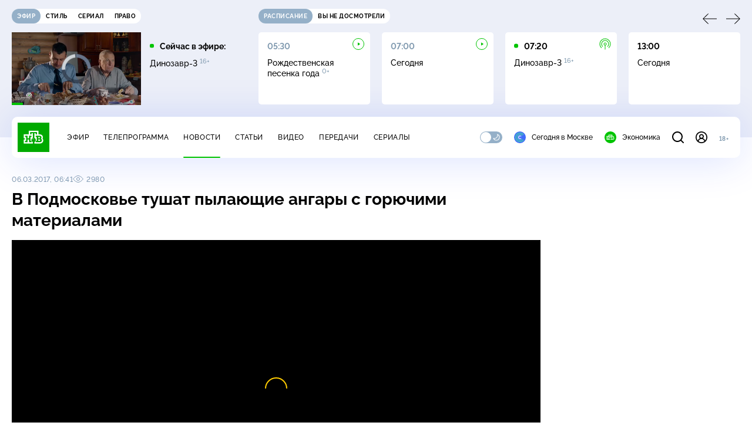

--- FILE ---
content_type: text/html
request_url: https://tns-counter.ru/nc01a**R%3Eundefined*ntv/ru/UTF-8/tmsec=mx3_ntv/727066497***
body_size: 16
content:
BDFC700D695CBE91G1767685777:BDFC700D695CBE91G1767685777

--- FILE ---
content_type: text/html; charset=UTF-8
request_url: https://www.ntv.ru/stories/new-amp/index.jsp
body_size: 2009
content:



<style>
html, body, .stories, .stories__content, amp-story-player  {
  width: 100%;
  height: 100%;
}
</style>
<html lang="en">
  <head>
    <meta charset="utf-8">
    <title>Овечкин побил рекорд Гретцки по голам за карьеру в&nbsp;НХЛ. Сюжеты // НТВ.Ru</title>
    <meta name="deccription" content="Овечкин побил рекорд Гретцки по голам за карьеру в&nbsp;НХЛ. Короткие сюжеты НТВ" />
    <link rel="canonical" href="/stories/new-amp">
    <meta name="viewport" content="width=device-width,minimum-scale=1,initial-scale=1">
    
      <meta property="og:image" content="https://cdn2-static.ntv.ru/home/news/2025/20251224/04_2_kvadrat.jpg"/>
      <meta property="og:image:width" content="640" />
      <meta property="og:image:height" content="640" />
    

    <script async src="https://cdn.ampproject.org/amp-story-player-v0.js"></script>
    <link href="https://cdn.ampproject.org/amp-story-player-v0.css" rel="stylesheet" type="text/css" />

    <style page>
      @-webkit-keyframes loading {to {-webkit-transform: rotate(360deg);} }
      @-moz-keyframes loading { to { -moz-transform: rotate(360deg); } }
      @-ms-keyframes loading {to {-ms-transform: rotate(360deg);} }
      @keyframes loading { to { transform: rotate(360deg); }}

      .loader__icon {
        width: 40px;
        height: 40px;
        border-radius: 50%;
        background: transparent;
        position: absolute;
        top: calc(50% - 20px);
        left: calc(50% - 20px);

        border-top: 4px solid #00c400;
        border-right: 4px solid #00c400;
        border-bottom: 4px solid #eceff8;
        border-left: 4px solid #eceff8;

        -webkit-animation: loading 1.2s infinite linear;
        -moz-animation: loading 1.2s infinite linear;
        -ms-animation: loading 1.2s infinite linear;
        animation: loading 1.2s infinite linear;
      }

      html, body, amp-story-player {
        font-family: sans-serif;
        padding: 0;
        margin: 0;
        overflow: hidden;
      }

      .stories__content {
       width: 100%;
       height: 100%;
       position: relative;
       overflow: hidden;
      }
    </style>

    <script>
      const arr = [];
      let i = 0;
      
        arr.push({id: "65812", img: "/home/news/2025/20251224/04_2_pre.jpg", order: i, stat: "key=KEKHJBKFKNKKJGKMKEKG-C1A769EEB4765ABFAF24A05FC7E61020D20DAA38"});
        i++;
      
        arr.push({id: "65946", img: "/home/news/2025/20251228/6-01_pre.jpg", order: i, stat: "key=KEKHJBKFKNKKJGKNKHKK-E8AE8CC534C6F7D16A06E86303D860F3FBDAC3C0"});
        i++;
      
        arr.push({id: "65811", img: "/home/news/2025/20251224/04_1_pre.jpg", order: i, stat: "key=KEKHJBKFKNKKJGKMKEKF-9564264E246BBCA4368AE52FF334091ED7E0DC22"});
        i++;
      
        arr.push({id: "65814", img: "/home/news/2025/20251224/05_2_pre.jpg", order: i, stat: "key=KEKHJBKFKNKKJGKMKEKI-A2B04C0D06AEB44DB4F04BC3C728345D6FD774F5"});
        i++;
      
        arr.push({id: "65947", img: "/home/news/2025/20251228/6-02_pre.jpg", order: i, stat: "key=KEKHJBKFKNKKJGKNKHKL-F066B55F5E57F2FA003E1C9EAF3DF2D6AE245B89"});
        i++;
      
        arr.push({id: "65809", img: "/home/news/2025/20251224/03_1_pre.jpg", order: i, stat: "key=KEKHJBKFKNKKJGKMKDKN-2920608D8BBEE1CB0E9C4F32B08987E240F78441"});
        i++;
      
        arr.push({id: "65813", img: "/home/news/2025/20251224/05_1_pre.jpg", order: i, stat: "key=KEKHJBKFKNKKJGKMKEKH-595A66E44782D968D29342D0457512416392F100"});
        i++;
      
        arr.push({id: "65810", img: "/home/news/2025/20251224/03_2_pre.jpg", order: i, stat: "key=KEKHJBKFKNKKJGKMKEKE-A78551FC88012822E5545D305E1F7BE8FE2635B0"});
        i++;
      
      let player = null;
      let prog = 0;
      let eventFromParent = false;
     
      window.addEventListener("load", ()=> {
        player = document.querySelector('amp-story-player');
        
        if (player.isReady) {
          window.parent.postMessage({ action: 'set_items', items: arr } , "*");
        } else {
          player.addEventListener('ready', () => {
            window.parent.postMessage({ action: 'set_items', items: arr } , "*");
          });
        }
      });
      window.addEventListener("message", async (e)=> {
        const ntv = /\/\/[a-z0-9-_]+\.ntv\.ru/;
        const ntv_channel = /\/\/[a-z0-9-_]+\.ntv-channel\.com/;
        const { origin, data } = e;
      
        if (!(origin.match(ntv) ||  origin.match(ntv_channel))) return;
        if (data.action === 'firstPlay') {
          player.play();
          const id = data.id;
          const current = arr.find((item, i) => item.id=== id);
          if (!current) return;
          if (arr[0].id === current.id) {
            player.rewind(null);  
          } else {
            player.show(null, "storis" + id);  
          }
           
          eventFromParent = true;
          player.addEventListener('storyNavigation', (event) => {
            if (!eventFromParent) {
              const dir = prog < event.detail.progress ? 'forward' : 'back';
              prog = event.detail.progress;
              window.parent.postMessage({ action: 'change_active', active: event.detail.pageId.replace('storis', ''), dir: dir } , "*");
            }
             eventFromParent = false;
          })
        }
       
        if (data.action === 'go') {
          eventFromParent = data.isChange;
          const id = data.id;
          const current = arr.find((item, i) => item.id=== id);
          if (!current) return;
          player.show(null, "storis" + id);
          player.play();
        }
        if (data.action === 'pause') {
          player.pause();
        }
      })
    </script>
  </head>
  <body>
    <link rel="preload" href="https://cdn2-static.ntv.ru/home/news/2025/20251224/04_2_pre.jpg" as="image">
    <div class="stories">
      <div class="stories__content">
      <div class="loader__icon"></div>
        <amp-story-player style="width:100%;height:100%;" >
          <script type="application/json">
            { "behavior": { "autoplay": false }, "controls": [ { "name": "share","visibility": "hidden" } ] }
          </script>
          <a href="/stories/new-amp/content.jsp?id=65812_65946_65811_65814_65947_65809_65813_65810#embedMode=2" class="story">
            <img src="https://cdn2-static.ntv.ru/home/news/2025/20251224/04_2_pre.jpg"  loading="lazy" amp-story-player-poster-img>
          </a>
        </amp-story-player>
      </div>
    </div>
  </body>
</html>


   

--- FILE ---
content_type: text/html; charset=UTF-8
request_url: https://www.ntv.ru/stories/new-amp/content.jsp?id=65812_65946_65811_65814_65947_65809_65813_65810
body_size: 1527
content:


<!doctype html>
<html amp lang="ru">
  <head>
    <meta charset="utf-8">
    <title>Овечкин побил рекорд Гретцки по голам за карьеру в&nbsp;НХЛ. Сюжеты // НТВ.Ru</title>
    <meta NAME="DESCRIPTION" CONTENT="Овечкин побил рекорд Гретцки по голам за карьеру в&nbsp;НХЛ. Короткие сюжеты НТВ" />
    <link rel="canonical" href="/stories/amp/new/65812/">
    <meta name="viewport" content="width=device-width,minimum-scale=1,initial-scale=1">
    
      <meta property="og:image" content="https://cdn2-static.ntv.ru/home/news/2025/20251224/04_2_kvadrat.jpg"/>
      <meta property="og:image:width" content="640" />
      <meta property="og:image:height" content="640" />
    
    <style amp-boilerplate>body{-webkit-animation:-amp-start 8s steps(1,end) 0s 1 normal both;-moz-animation:-amp-start 8s steps(1,end) 0s 1 normal both;-ms-animation:-amp-start 8s steps(1,end) 0s 1 normal both;animation:-amp-start 8s steps(1,end) 0s 1 normal both}@-webkit-keyframes -amp-start{from{visibility:hidden}to{visibility:visible}}@-moz-keyframes -amp-start{from{visibility:hidden}to{visibility:visible}}@-ms-keyframes -amp-start{from{visibility:hidden}to{visibility:visible}}@-o-keyframes -amp-start{from{visibility:hidden}to{visibility:visible}}@keyframes -amp-start{from{visibility:hidden}to{visibility:visible}}</style><noscript><style amp-boilerplate>body{-webkit-animation:none;-moz-animation:none;-ms-animation:none;animation:none}</style></noscript>
    <script async src="https://cdn.ampproject.org/v0.js"></script>
    <script async custom-element="amp-video" src="https://cdn.ampproject.org/v0/amp-video-0.1.js"></script>
    <script async custom-element="amp-story" src="https://cdn.ampproject.org/v0/amp-story-1.0.js"></script>
    <script async custom-element="amp-analytics" src="https://cdn.ampproject.org/v0/amp-analytics-0.1.js"></script>

    <style amp-custom>
      body, html {
        overflow: hidden;
      }
      amp-story {
        color: #fff;
        overflow: hidden;
      }
      amp-story-page {
        background-color: #000;
      }
      amp-story-grid-layer.bottom {
        align-content:end;
      }
      amp-story-grid-layer.noedge {
        padding: 0px;
      }
      amp-story-grid-layer.center-text {
        align-content: center;
      }
   
    </style>
  </head>
  <body>

    <amp-story id="live-story" standalone
      title="Сюжеты НТВ" publisher="НТВ" publisher-logo-src="https://www.ntv.ru/images/ntv_logo_180.png"
      poster-portrait-src="https://cdn2-static.ntv.ru/home/news/2025/20251224/04_2_pre.jpg"
       poster-square-src="/home/news/2025/20251224/04_2_kvadrat.jpg">
      
      <amp-story-page id="storis65812" auto-advance-after="storis_video65812"  data-sort-time="1767510300">
        <amp-story-grid-layer template="fill">
          <amp-video id="storis_video65812" autoplay 
            width="720" height="1280" poster="https://cdn2-static.ntv.ru/home/news/2025/20251224/04_2_pre.jpg" layout="responsive" crossorigin="anonymous"
          >
            <source src="//cdn2-vod-mp4.ntv.ru/news/2025/20251224/04_2_hqfHeckoTFLC1xubmz_vert.mp4" type="video/mp4">
          </amp-video>
        </amp-story-grid-layer>
      </amp-story-page>
      
      <amp-story-page id="storis65946" auto-advance-after="storis_video65946"  data-sort-time="1767682800">
        <amp-story-grid-layer template="fill">
          <amp-video id="storis_video65946" autoplay 
            width="720" height="1280" poster="https://cdn2-static.ntv.ru/home/news/2025/20251228/6-01_pre.jpg" layout="responsive" crossorigin="anonymous"
          >
            <source src="//cdn2-vod-mp4.ntv.ru/news/2025/20251228/06_01_hq1NTsAUv79A7D0Sh5_vert.mp4" type="video/mp4">
          </amp-video>
        </amp-story-grid-layer>
      </amp-story-page>
      
      <amp-story-page id="storis65811" auto-advance-after="storis_video65811"  data-sort-time="1767510000">
        <amp-story-grid-layer template="fill">
          <amp-video id="storis_video65811" autoplay 
            width="720" height="1280" poster="https://cdn2-static.ntv.ru/home/news/2025/20251224/04_1_pre.jpg" layout="responsive" crossorigin="anonymous"
          >
            <source src="//cdn2-vod-mp4.ntv.ru/news/2025/20251224/04_1_hqgbDGE7cge8Pme6pt_vert.mp4" type="video/mp4">
          </amp-video>
        </amp-story-grid-layer>
      </amp-story-page>
      
      <amp-story-page id="storis65814" auto-advance-after="storis_video65814"  data-sort-time="1767596700">
        <amp-story-grid-layer template="fill">
          <amp-video id="storis_video65814" autoplay 
            width="720" height="1280" poster="https://cdn2-static.ntv.ru/home/news/2025/20251224/05_2_pre.jpg" layout="responsive" crossorigin="anonymous"
          >
            <source src="//cdn2-vod-mp4.ntv.ru/news/2025/20251224/05_2_hqEWmwxiI4V06r1UW1_vert.mp4" type="video/mp4">
          </amp-video>
        </amp-story-grid-layer>
      </amp-story-page>
      
      <amp-story-page id="storis65947" auto-advance-after="storis_video65947"  data-sort-time="1767683100">
        <amp-story-grid-layer template="fill">
          <amp-video id="storis_video65947" autoplay 
            width="720" height="1280" poster="https://cdn2-static.ntv.ru/home/news/2025/20251228/6-02_pre.jpg" layout="responsive" crossorigin="anonymous"
          >
            <source src="//cdn2-vod-mp4.ntv.ru/news/2025/20251228/06_02_hqgW7BOnGhGAk4VRgS_vert.mp4" type="video/mp4">
          </amp-video>
        </amp-story-grid-layer>
      </amp-story-page>
      
      <amp-story-page id="storis65809" auto-advance-after="storis_video65809"  data-sort-time="1767423600">
        <amp-story-grid-layer template="fill">
          <amp-video id="storis_video65809" autoplay 
            width="720" height="1280" poster="https://cdn2-static.ntv.ru/home/news/2025/20251224/03_1_pre.jpg" layout="responsive" crossorigin="anonymous"
          >
            <source src="//cdn2-vod-mp4.ntv.ru/news/2025/20251224/03_1_hqeuxTE42x1rPN0Yu6_vert.mp4" type="video/mp4">
          </amp-video>
        </amp-story-grid-layer>
      </amp-story-page>
      
      <amp-story-page id="storis65813" auto-advance-after="storis_video65813"  data-sort-time="1767596400">
        <amp-story-grid-layer template="fill">
          <amp-video id="storis_video65813" autoplay 
            width="720" height="1280" poster="https://cdn2-static.ntv.ru/home/news/2025/20251224/05_1_pre.jpg" layout="responsive" crossorigin="anonymous"
          >
            <source src="//cdn2-vod-mp4.ntv.ru/news/2025/20251224/05_1_hqOHh8RukKxD1Zuh3h_vert.mp4" type="video/mp4">
          </amp-video>
        </amp-story-grid-layer>
      </amp-story-page>
      
      <amp-story-page id="storis65810" auto-advance-after="storis_video65810"  data-sort-time="1767423900">
        <amp-story-grid-layer template="fill">
          <amp-video id="storis_video65810" autoplay 
            width="720" height="1280" poster="https://cdn2-static.ntv.ru/home/news/2025/20251224/03_2_pre.jpg" layout="responsive" crossorigin="anonymous"
          >
            <source src="//cdn2-vod-mp4.ntv.ru/news/2025/20251224/03_2_hqi6RuUqBmtSZfBdZH_vert.mp4" type="video/mp4">
          </amp-video>
        </amp-story-grid-layer>
      </amp-story-page>
      
      <amp-analytics id="analytics_liveinternet">
        <script type="application/json">
          {
            "requests": {
            "pageview": "https://counter.yadro.ru/hit?uhttps%3A//www.ntv.ru/stories/amp/$REPLACE(${storyPageId},storis,);r${documentReferrer};s${screenWidth}*${screenHeight}*32;${random}" },
            "triggers": { "track pageview": { "on": "story-page-visible", "request": "pageview" } }
            }
        </script>
      </amp-analytics>
     
    </amp-story>
  </body>
</html>

--- FILE ---
content_type: text/css; charset=UTF-8
request_url: https://static2.ntv.ru/assets/css/main-CTFJ1GU9.css
body_size: 12119
content:
/*! normalize.css v8.0.1 | MIT License | github.com/necolas/normalize.css */html{line-height:1.15;-webkit-text-size-adjust:100%}body{margin:0}h1{font-size:2em}h1,h2,h3,h4,h5,h6,p,dd,dt,dl{margin:0}hr{-webkit-box-sizing:content-box;box-sizing:content-box;height:0;overflow:visible}pre{font-family:monospace,monospace;font-size:1em}a{background-color:transparent;cursor:pointer;text-decoration:none}abbr[title]{border-bottom:none;text-decoration:underline;-webkit-text-decoration:underline dotted;text-decoration:underline dotted}b,strong{font-weight:bolder}code,kbd,samp{font-family:monospace,monospace;font-size:1em}small{font-size:80%}sub,sup{font-size:75%;line-height:0;position:relative;vertical-align:baseline}sub{bottom:-.25em}sup{top:-.5em}img{border-style:none;display:block}button,input,optgroup,select,textarea{font-family:inherit;font-size:100%;line-height:1.15;margin:0}button{outline:none;background-color:transparent;border:none;cursor:pointer;padding:0}button,input{overflow:visible}button,select{text-transform:none}button,[type=button],[type=reset],[type=submit]{-webkit-appearance:button}button::-moz-focus-inner,[type=button]::-moz-focus-inner,[type=reset]::-moz-focus-inner,[type=submit]::-moz-focus-inner{border-style:none;padding:0}button:-moz-focusring,[type=button]:-moz-focusring,[type=reset]:-moz-focusring,[type=submit]:-moz-focusring{outline:1px dotted ButtonText}fieldset{padding:.35em .75em .625em}legend{-webkit-box-sizing:border-box;box-sizing:border-box;color:inherit;display:table;max-width:100%;padding:0;white-space:normal}progress{vertical-align:baseline}textarea{overflow:auto}[type=checkbox],[type=radio]{-webkit-box-sizing:border-box;box-sizing:border-box;padding:0}[type=number]::-webkit-inner-spin-button,[type=number]::-webkit-outer-spin-button{height:auto}[type=search]{-webkit-appearance:textfield;outline-offset:-2px}[type=search]::-webkit-search-decoration{-webkit-appearance:none}::-webkit-file-upload-button{-webkit-appearance:button;font:inherit}details{display:block}summary{display:list-item}template{display:none}[hidden]{display:none}ul,nav{list-style:none;padding:0;margin:0}figure{padding:0;margin:0}*,*:before,*:after{-webkit-box-sizing:border-box;box-sizing:border-box}@font-face{font-family:Raleway;src:url(https://static2.ntv.ru/static/fonts/Raleway-Regular.woff2) format("woff2"),url(https://static2.ntv.ru/static/fonts/Raleway-Regular.woff) format("woff"),url(https://static2.ntv.ru/static/fonts/Raleway-Regular.ttf) format("truetype");font-weight:400;font-style:normal}@font-face{font-family:Raleway;src:url(https://static2.ntv.ru/static/fonts/Raleway-Medium.woff2) format("woff2"),url(https://static2.ntv.ru/static/fonts/Raleway-Medium.woff) format("woff"),url(https://static2.ntv.ru/static/fonts/Raleway-Medium.ttf) format("truetype");font-weight:500;font-style:normal}@font-face{font-family:Raleway;src:url(https://static2.ntv.ru/static/fonts/Raleway-Bold.woff2) format("woff2"),url(https://static2.ntv.ru/static/fonts/Raleway-Bold.woff) format("woff"),url(https://static2.ntv.ru/static/fonts/Raleway-Bold.ttf) format("truetype");font-weight:700;font-style:normal}@font-face{font-family:"Source Serif 4";src:url(https://static2.ntv.ru/static/fonts/SourceSerif4-Regular.woff2) format("woff2"),url(https://static2.ntv.ru/static/fonts/SourceSerif4-Regular.woff) format("woff"),url(https://static2.ntv.ru/static/fonts/SourceSerif4-Regular.ttf) format("truetype");font-weight:400;font-style:normal}html{height:100%}body{height:100%;font-family:Raleway,Helvetica,"sans-serif";font-style:normal;font-weight:400;color:var(--black);-webkit-font-feature-settings:"pnum" on,"lnum" on;font-feature-settings:"pnum" on,"lnum" on;-webkit-font-smoothing:antialiased;text-rendering:geometricPrecision;-webkit-overflow-scrolling:touch;color:var(--text-primary);background-color:var(--bg)}#app{min-height:100%}a{color:currentColor}.arrow-link:hover .arrow-icon{-webkit-transform:translateX(5px);-ms-transform:translateX(5px);-o-transform:translateX(5px);transform:translate(5px)}.arrow-link .arrow-icon{margin-left:10px;-webkit-transition:-webkit-transform .3s ease;transition:-webkit-transform .3s ease;-o-transition:-o-transform .3s ease;transition:transform .3s ease;transition:transform .3s ease,-webkit-transform .3s ease,-o-transform .3s ease}.lock-body{position:relative;overflow:hidden}.green-die{position:absolute;top:10px;right:10px;padding:6px 8px 5px;background-color:var(--primary);z-index:1;color:var(--white);border-radius:30px;max-width:150px;text-align:center}.visually-hidden{position:absolute;width:1px;height:1px;margin:-1px;border:0;padding:0;white-space:nowrap;-webkit-clip-path:inset(100%);clip-path:inset(100%);clip:rect(0 0 0 0);overflow:hidden}.grecaptcha-badge{visibility:hidden}[changing-theme] [no-theme-transition]{-webkit-transition-duration:0s!important;-o-transition-duration:0s!important;transition-duration:0s!important}[data-slider-next],[data-slider-prev]{-webkit-user-select:none;-moz-user-select:none;-ms-user-select:none;user-select:none;color:var(--inversion)}.hov-b{-webkit-transition:color .2s ease;-o-transition:color .2s ease;transition:color .2s ease}.hov-b:hover{color:rgba(0,0,0,.7)}.hov-pr{-webkit-transition:color .2s ease;-o-transition:color .2s ease;transition:color .2s ease}.hov-pr:hover{color:rgba(0,180,0,.7)}.hov-g{-webkit-transition:color .2s ease;-o-transition:color .2s ease;transition:color .2s ease}.hov-g:hover{color:rgba(131,156,177,.8)}.hov-w{-webkit-transition:color .2s ease;-o-transition:color .2s ease;transition:color .2s ease}.hov-w:hover{color:rgba(255,255,255,.8)}.hov-b-link a{-webkit-transition:color .2s ease;-o-transition:color .2s ease;transition:color .2s ease}.hov-b-link a:hover{color:rgba(0,0,0,.7)}.hov-pr-link a{color:var(--link);-webkit-transition:color .2s ease;-o-transition:color .2s ease;transition:color .2s ease}.hov-pr-link a:hover{color:rgba(0,180,0,.7)}.hov-w-link a{-webkit-transition:color .2s ease;-o-transition:color .2s ease;transition:color .2s ease}.hov-w-link a:hover{color:rgba(255,255,255,.8)}[data-theme=dark] .hov-b:hover{color:rgba(228,237,245,.8)}[data-theme=dark] .hov-g:hover{color:rgba(136,162,185,.9)}[data-theme=dark] .hov-pr:hover{color:rgba(0,196,0,.8)}[data-theme=dark] .hov-b-link a:hover{color:rgba(228,237,245,.8)}[data-theme=dark] .hov-pr-link a:hover{color:rgba(0,196,0,.8)}[data-theme=dark] [data-slider-prev],[data-theme=dark] [data-slider-next]{-webkit-transition:color .2s ease;-o-transition:color .2s ease;transition:color .2s ease}[data-theme=dark] [data-slider-prev]:hover,[data-theme=dark] [data-slider-next]:hover{color:rgba(255,255,255,.75)}[data-theme=dark] [data-slider-prev].disabled,[data-theme=dark] [data-slider-next].disabled{color:var(--secondary)}[data-slider-prev],[data-slider-next]{cursor:pointer;-webkit-transition:color .2s ease;-o-transition:color .2s ease;color:var(--inversion);transition:color .2s ease}[data-slider-prev]:hover,[data-slider-next]:hover{color:rgba(0,0,0,.7)}[data-slider-prev].disabled,[data-slider-next].disabled{cursor:not-allowed;color:var(--secondary)}#videocontainer_hb{max-width:100%;max-height:100%}#videocontainer_hb video{max-width:100%;max-height:100%}.white-play{display:-webkit-box;display:-webkit-flex;display:-ms-flexbox;display:flex;-webkit-box-pack:center;-webkit-justify-content:center;-ms-flex-pack:center;justify-content:center;-webkit-box-align:center;-webkit-align-items:center;-ms-flex-align:center;align-items:center;position:absolute;top:50%;left:50%;z-index:1;color:var(--white);-webkit-transform:translate(-50%,-50%);-ms-transform:translate(-50%,-50%);-o-transform:translate(-50%,-50%);transform:translate(-50%,-50%);cursor:pointer}.white-play:before{content:"";display:block;position:absolute;width:80px;height:80px;border-radius:50%;border:1px solid rgba(255,255,255,.4);-webkit-backdrop-filter:blur(2px);backdrop-filter:blur(2px)}.white-play svg{z-index:2;position:relative;left:3px}.peredacha-rest{display:-webkit-box;display:-webkit-flex;display:-ms-flexbox;display:flex;-webkit-box-pack:center;-webkit-justify-content:center;-ms-flex-pack:center;justify-content:center;-webkit-box-align:center;-webkit-align-items:center;-ms-flex-align:center;align-items:center;width:21px;height:21px;position:absolute;bottom:5px;right:5px;background-color:var(--bg-program-06);border-radius:50%;color:var(--white)}.fade-out-enter-active,.fade-out-leave-active{-webkit-transition:opacity .5s ease;-o-transition:opacity .5s ease;transition:opacity .5s ease}.fade-out-enter-from,.fade-out-leave-to{opacity:0}.fade-out-fast-enter-active,.fade-out-fast-leave-active{-webkit-transition:opacity .3s ease;-o-transition:opacity .3s ease;transition:opacity .3s ease}.fade-out-fast-enter-from,.fade-out-fast-leave-to{opacity:0}.fade-out-up-enter-active,.fade-out-up-leave-active{-webkit-transition:opacity .3s ease,-webkit-transform .3s ease;transition:opacity .3s ease,-webkit-transform .3s ease;-o-transition:opacity .3s ease,-o-transform .3s ease;transition:opacity .3s ease,transform .3s ease;transition:opacity .3s ease,transform .3s ease,-webkit-transform .3s ease,-o-transform .3s ease}.fade-out-up-enter-from,.fade-out-up-leave-to{opacity:0;-webkit-transform:translateY(-25%);-ms-transform:translateY(-25%);-o-transform:translateY(-25%);transform:translateY(-25%)}.fade-out-right-enter-active,.fade-out-right-leave-active{-webkit-transition:opacity .3s ease,-webkit-transform .3s ease;transition:opacity .3s ease,-webkit-transform .3s ease;-o-transition:opacity .3s ease,-o-transform .3s ease;transition:opacity .3s ease,transform .3s ease;transition:opacity .3s ease,transform .3s ease,-webkit-transform .3s ease,-o-transform .3s ease}.fade-out-right-enter-from,.fade-out-right-leave-to{opacity:0;-webkit-transform:translateX(100%);-ms-transform:translateX(100%);-o-transform:translateX(100%);transform:translate(100%)}.fade-enter-active{-webkit-transition:all .2s ease-out;-o-transition:all .2s ease-out;transition:all .2s ease-out}.fade-leave-active{-webkit-transition:all .2s cubic-bezier(1,.5,.8,1);-o-transition:all .2s cubic-bezier(1,.5,.8,1);transition:all .2s cubic-bezier(1,.5,.8,1)}.fade-enter-from,.fade-leave-to{opacity:0}@-webkit-keyframes loading{to{-webkit-transform:rotate(360deg)}}@-o-keyframes loading{to{-o-transform:rotate(360deg);transform:rotate(360deg)}}@keyframes loading{to{-webkit-transform:rotate(360deg);-o-transform:rotate(360deg);transform:rotate(360deg)}}.loader--page{display:none}.loader--page.loader--active{display:-webkit-box;display:-webkit-flex;display:-ms-flexbox;display:flex;-webkit-box-pack:center;-webkit-justify-content:center;-ms-flex-pack:center;justify-content:center;-webkit-box-align:center;-webkit-align-items:center;-ms-flex-align:center;align-items:center;position:fixed;width:1440px;padding-left:var(--layoutOffset);padding-right:var(--layoutOffset);-webkit-box-sizing:border-box;box-sizing:border-box;margin:0 auto;height:100vh;top:0;left:50%;-webkit-transform:translateX(-50%);-ms-transform:translateX(-50%);-o-transform:translateX(-50%);transform:translate(-50%);background-color:var(--loader);z-index:3}@media screen and (max-width: 1439px){.loader--page.loader--active{width:1280px}}@media screen and (max-width: 1279px){.loader--page.loader--active{width:1024px}}@media screen and (max-width: 1023px){.loader--page.loader--active{width:768px}}@media screen and (max-width: 767px){.loader--page.loader--active{width:100%}}.loader--block{display:none}.loader--block.loader--active{display:-webkit-box;display:-webkit-flex;display:-ms-flexbox;display:flex;-webkit-box-pack:center;-webkit-justify-content:center;-ms-flex-pack:center;justify-content:center;-webkit-box-align:center;-webkit-align-items:center;-ms-flex-align:center;align-items:center;position:absolute;width:100%;height:100%;top:0;left:0;z-index:1}.loader__icon{width:40px;height:40px;border-radius:50%;background:transparent;border-top:4px solid var(--primary);border-right:4px solid var(--primary);border-bottom:4px solid var(--bg-header);border-left:4px solid var(--bg-header);-webkit-animation:loading 1.2s infinite linear;-o-animation:loading 1.2s infinite linear;animation:loading 1.2s infinite linear}.anchor-top{display:-webkit-box;display:-webkit-flex;display:-ms-flexbox;display:flex;-webkit-box-pack:center;-webkit-justify-content:center;-ms-flex-pack:center;justify-content:center;-webkit-box-align:center;-webkit-align-items:center;-ms-flex-align:center;align-items:center;width:50px;height:50px;position:fixed;bottom:20px;right:20px;background-color:var(--primary);color:var(--white);border-radius:100%;cursor:pointer;-webkit-filter:drop-shadow(var(--shadow-accent));filter:drop-shadow(var(--shadow-accent));z-index:1}.anchor-top__icon{-webkit-transform:rotate(-90deg);-ms-transform:rotate(-90deg);-o-transform:rotate(-90deg);transform:rotate(-90deg)}@media screen and (max-width: 767px){[data-show-form] .anchor-top{display:none}}#adfox_158712796103179977,#branding_ntv,.adfox-banner-background{display:none}@media screen and (min-width: 1900px){.body-branding header{width:1440px;padding-left:var(--layoutOffset);padding-right:var(--layoutOffset);-webkit-box-sizing:border-box;box-sizing:border-box;margin:0 auto}}@media screen and (min-width: 1900px) and (max-width: 1439px){.body-branding header{width:1280px}}@media screen and (min-width: 1900px) and (max-width: 1279px){.body-branding header{width:1024px}}@media screen and (min-width: 1900px) and (max-width: 1023px){.body-branding header{width:768px}}@media screen and (min-width: 1900px) and (max-width: 767px){.body-branding header{width:100%}}@media screen and (min-width: 1900px){.body-branding .header__wrapp{pointer-events:none}.body-branding .header__nav,.body-branding .header-search{pointer-events:all}.body-branding .header__top{width:auto;margin:0 auto;pointer-events:all}.body-branding .footer-async{margin:0 auto;width:auto}.body-branding .adfox-banner-background,.body-branding #branding_ntv,#adfox_158712796103179977{display:block}}#adfox_160553551388831372{position:fixed}.router-ui{display:block}.button{-webkit-transition:background-color .2s ease;-o-transition:background-color .2s ease;transition:background-color .2s ease}.button--primary{background-color:var(--primary);-webkit-box-shadow:var(--shadow-accent);box-shadow:var(--shadow-accent);color:var(--white);border-radius:5px;-webkit-transition:all .2s ease;-o-transition:all .2s ease;transition:all .2s ease}.button--primary:hover{-webkit-box-shadow:none;box-shadow:none;color:rgba(255,255,255,.9)}.button--primary:focus-visible{-webkit-box-shadow:none;box-shadow:none;outline:1px solid var(--text-primary)}.button--primary[disabled]{background-color:var(--divider);-webkit-box-shadow:none;box-shadow:none}.button--secondary{color:var(--text-primary)}.button--l{padding:14px 20px}.button--s{padding:8.5px 13px}.button[disabled]{cursor:not-allowed}.age-limit{color:var(--text-secondary)}.h{font-weight:700;-webkit-font-feature-settings:"pnum" on,"lnum" on;font-feature-settings:"pnum" on,"lnum" on}.h-l{font-size:32px;line-height:1.3}.h-m{font-size:24px;line-height:1.3}.h-s{font-size:20px;line-height:1.3}.h-xs{font-size:14px;line-height:1.3}.sh{font-weight:400;text-transform:uppercase;-webkit-font-feature-settings:"pnum" on,"lnum" on;font-feature-settings:"pnum" on,"lnum" on}.sh-l{font-size:24px;line-height:1.3}.sh-m{font-size:20px;line-height:1.3}.sh-s{font-size:16px;line-height:1.3}.sh-xs{font-size:12px;line-height:1.3}.b,.bb{font-weight:500;-webkit-font-feature-settings:"pnum" on,"lnum" on;font-feature-settings:"pnum" on,"lnum" on}.bb{font-weight:700}.b-l{font-size:20px;line-height:150%;font-weight:700}.b-m{font-size:18px;line-height:150%;font-weight:400;font-family:"Source Serif 4",Helvetica,"sans-serif"}.b-s,.bb-s{font-size:14px;line-height:150%;font-family:Raleway,Helvetica,"sans-serif"}.b-xs{font-size:12px;line-height:150%;font-family:Raleway,Helvetica,"sans-serif"}.cap{font-family:Raleway,Helvetica,"sans-serif";font-variant-numeric:lining-nums proportional-nums}.cap-l{text-transform:uppercase;font-weight:400;font-size:24px;line-height:1.3}.cap-m{font-weight:700;font-size:16px;line-height:1.3}.cap-s{font-weight:700;font-size:14px;line-height:1.3}.cap-xs{text-transform:uppercase;font-weight:500;letter-spacing:.6px;font-size:12px;line-height:1.3}.cntr{font-weight:700;letter-spacing:.05em;text-transform:uppercase}.cntr-l{font-size:14px;line-height:1.3}.cntr-m{font-size:12px;line-height:1.3}.cntr-s{font-size:10px;line-height:1.3}.c{-webkit-font-feature-settings:"pnum" on,"lnum" on;font-feature-settings:"pnum" on,"lnum" on;font-weight:500}.c-l{letter-spacing:-.02em;font-size:32px;line-height:1.3}.c-m{letter-spacing:-.02em;font-size:22px;line-height:1.3}.c-s{font-size:16px;line-height:1.3}.c-xs{font-size:14px;line-height:150%}.c-xxs{font-size:14px;line-height:1.3}@media screen and (max-width: 1439px){.h-l{font-size:28px}.h-m{font-size:22px}.h-s{font-size:18px}.sh-l,.cap-l{font-size:20px}.c-l{font-size:30px}.c-m{font-size:20px}}@media screen and (max-width: 1279px){.h-l{font-size:24px}.h-m{font-size:20px}.sh-l,.b-l,.cap-l{font-size:18px}.cap-m{font-size:14px}.c-l{font-size:24px}.c-m{font-size:18px}.c-s{font-size:16px}}@media screen and (max-width: 1023px){.h-l{font-size:24px}.h-m{font-size:20px}.b-s,.bb-s,.cap-m{font-size:16px}.c-l,.c-m{font-size:18px}.c-s{letter-spacing:-.02em;font-size:18px}.c-xs{font-size:16px}}.error-widget{display:-webkit-box;display:-webkit-flex;display:-ms-flexbox;display:flex}.error-widget__img{width:690px;height:auto;margin-right:50px;-webkit-flex-shrink:0;-ms-flex-negative:0;flex-shrink:0}.error-widget__title{margin-bottom:15px}.error-widget__subtitle{margin-bottom:30px}.error-widget__desc{margin-top:70px}@media screen and (max-width: 1439px){.error-widget__img{width:620px;margin-right:40px}.error-widget__desc{margin-top:120px}}@media screen and (max-width: 1279px){.error-widget__img{width:490px;margin-right:20px}.error-widget__title{margin-bottom:10px}.error-widget__desc{margin-top:60px}}@media screen and (max-width: 1023px){.error-widget{-webkit-box-orient:vertical;-webkit-box-direction:normal;-webkit-flex-direction:column;-ms-flex-direction:column;flex-direction:column;text-align:center;-webkit-box-align:center;-webkit-align-items:center;-ms-flex-align:center;align-items:center}.error-widget__img{width:727px;-webkit-box-ordinal-group:2;-webkit-order:1;-ms-flex-order:1;order:1;margin-right:0}.error-widget__desc{margin:0 0 20px}}@media screen and (max-width: 767px){.error-widget__img{width:440px;max-width:100%}.error-widget__subtitle{margin-bottom:20px}}.error-pages{padding-top:30px}@media screen and (max-width: 1023px){.error-pages{padding-top:45px}}@media screen and (max-width: 767px){.error-pages{padding-top:35px}}.expand-height-enter-active,.expand-height-leave-active{-webkit-transition:height .3s;-o-transition:height .3s;transition:height .3s;overflow:hidden}.expand-height-enter,.expand-height-leave-to{height:0}.breaking{padding-bottom:20px}.breaking__wrapp{display:-webkit-box;display:-webkit-flex;display:-ms-flexbox;display:flex;padding:16px 15px 15px;border-radius:10px;background-color:var(--error);color:var(--white)}.breaking__wrapp svg{margin-right:10px;-webkit-flex-shrink:0;-ms-flex-negative:0;flex-shrink:0}.switcher-ui{padding:1px;width:38px;height:20px;background-color:var(--secondary);-webkit-box-sizing:border-box;box-sizing:border-box;border-radius:18px;cursor:pointer;position:relative;-webkit-transition:background-color .3s ease;-o-transition:background-color .3s ease;transition:background-color .3s ease}.switcher-ui--active .switcher-ui__circle{-webkit-transform:translateX(100%);-ms-transform:translateX(100%);-o-transform:translateX(100%);transform:translate(100%)}.switcher-ui--l{width:56px;height:30px}.switcher-ui--l .switcher-ui .switcher-ui__svg{width:20px;height:20px}.switcher-ui__circle{background-color:var(--white);width:50%;height:100%;border-radius:100%;-webkit-transform:translateX(0);-ms-transform:translateX(0);-o-transform:translateX(0);transform:translate(0);-webkit-transition:-webkit-transform .3s ease;transition:-webkit-transform .3s ease;-o-transition:-o-transform .3s ease;transition:transform .3s ease;transition:transform .3s ease,-webkit-transform .3s ease,-o-transform .3s ease}.switcher-ui__icon{position:absolute;display:-webkit-box;display:-webkit-flex;display:-ms-flexbox;display:flex;-webkit-box-pack:center;-webkit-justify-content:center;-ms-flex-pack:center;justify-content:center;-webkit-box-align:center;-webkit-align-items:center;-ms-flex-align:center;align-items:center;top:0;width:50%;height:100%;border-radius:inherit;color:var(--white)}.switcher-ui__icon--left{left:0}.switcher-ui__icon--right{right:0}.switcher-ui__svg{width:16px;height:16px}[data-theme=dark] .switcher-ui{background-color:var(--primary)}@media screen and (max-width: 1023px){.switcher-ui__svg{width:20px;height:20px}}.modal{display:-webkit-box;display:-webkit-flex;display:-ms-flexbox;display:flex;-webkit-box-orient:vertical;-webkit-box-direction:normal;-webkit-flex-direction:column;-ms-flex-direction:column;flex-direction:column;-webkit-box-pack:center;-webkit-justify-content:center;-ms-flex-pack:center;justify-content:center;-webkit-box-align:center;-webkit-align-items:center;-ms-flex-align:center;align-items:center;width:100%;height:100vh;padding:80px 40px 40px;position:fixed;top:0;left:0;z-index:15;overflow:auto;background-color:var(--bg-secondary)}.modal.light{background-color:var(--bg-secondary-09)}.modal.white{-webkit-box-pack:start;-webkit-justify-content:flex-start;-ms-flex-pack:start;justify-content:flex-start;background-color:var(--bg)}.modal.white .modal__inner{width:100%}.modal.custom{background-color:var(--bg-secondary-09)}.modal.mini{position:fixed;top:0;left:0;z-index:15;overflow:auto;background-color:transparent}.modal.mini .modal__inner{position:relative;background-color:var(--bg);-webkit-box-shadow:var(--shadow-mini);box-shadow:var(--shadow-mini);border-radius:10px}.modal.mini .modal__close{top:15px;right:15px;z-index:1}.modal__close{position:absolute;top:70px;right:70px;cursor:pointer}.modal__inner{display:-webkit-box;display:-webkit-flex;display:-ms-flexbox;display:flex;-webkit-box-orient:vertical;-webkit-box-direction:normal;-webkit-flex-direction:column;-ms-flex-direction:column;flex-direction:column;-webkit-box-pack:center;-webkit-justify-content:center;-ms-flex-pack:center;justify-content:center;-webkit-box-align:center;-webkit-align-items:center;-ms-flex-align:center;align-items:center}@media screen and (max-width: 1439px){.modal__close{top:50px;right:50px}}@media screen and (max-width: 1279px){.modal__close{top:40px;right:40px}.modal.white{padding:70px 40px 20px}.modal.white .modal__close{top:30px;right:20px}.modal.custom{padding:0}.modal.custom .modal__inner{width:100%;height:100vh}}@media screen and (max-width: 767px){.modal{padding:60px 20px 40px}.modal.custom{padding:0}.modal.custom .modal__inner{width:100%;height:100vh}.modal__close{top:20px;right:20px}}.dropdown-ui{position:relative}.dropdown-ui__trigger{cursor:pointer}.dropdown-ui__trigger-default{width:40px;height:36px;display:-webkit-box;display:-webkit-flex;display:-ms-flexbox;display:flex;-webkit-box-pack:center;-webkit-justify-content:center;-ms-flex-pack:center;justify-content:center;-webkit-box-align:center;-webkit-align-items:center;-ms-flex-align:center;align-items:center;-webkit-user-select:none;-moz-user-select:none;-ms-user-select:none;user-select:none}.dropdown-ui__dot{width:3px;height:3px;background-color:var(--text-primary);border-radius:100%;margin:0 3px}.dropdown-ui__content{position:absolute;background-color:var(--bg);-webkit-box-shadow:var(--shadow-mini);box-shadow:var(--shadow-mini);padding:20px;z-index:1;border-radius:5px}.dropdown-ui__content.bottom-left{top:100%;right:0}.dropdown-ui__content.bottom-right{top:100%;left:0}.dropdown-ui__content.bottom-center{top:100%;left:50%;-webkit-transform:translateX(-50%);-ms-transform:translateX(-50%);-o-transform:translateX(-50%);transform:translate(-50%)}.dropdown-ui__content.top-left{bottom:100%;right:0}.dropdown-ui__content.top-right{bottom:100%;left:0}.dropdown-ui__content.top-center{bottom:100%;left:50%;-webkit-transform:translateX(-50%);-ms-transform:translateX(-50%);-o-transform:translateX(-50%);transform:translate(-50%)}.auth-icon{position:relative;display:-webkit-box;display:-webkit-flex;display:-ms-flexbox;display:flex;-webkit-box-pack:center;-webkit-justify-content:center;-ms-flex-pack:center;justify-content:center;-webkit-box-align:center;-webkit-align-items:center;-ms-flex-align:center;align-items:center;width:20px;height:20px;cursor:pointer}.auth-icon img{position:absolute;top:50%;left:50%;-webkit-transform:translate(-50%,-50%);-ms-transform:translate(-50%,-50%);-o-transform:translate(-50%,-50%);transform:translate(-50%,-50%);border-radius:50%;overflow:hidden}.auth-icon--user:before{content:"";display:block;width:6px;height:6px;background-color:var(--primary);border-radius:100%;position:absolute;top:0;right:0}.auth-menu__list{margin-bottom:15px;border-bottom:1px solid var(--divider)}.auth-menu__link{margin-bottom:15px}.auth-menu__out{width:100%}.auth-menu__sublist{margin-left:20px;margin-top:15px}.auth-panel{width:20px;height:20px}.auth-panel__content.bottom-left{width:240px;padding:20px;right:-20px;top:calc(100% + 15px)}@media screen and (max-width: 1023px){.auth-panel__modal{display:-webkit-box;display:-webkit-flex;display:-ms-flexbox;display:flex;-webkit-box-orient:vertical;-webkit-box-direction:normal;-webkit-flex-direction:column;-ms-flex-direction:column;flex-direction:column;width:100%;padding:70px 20px 30px;position:fixed;top:0;z-index:-1;background:var(--bg)}}@media screen and (max-width: 767px){.auth-panel__modal{padding:60px 20px 30px}}.slider-ui__slider:not(.swiper-initialized):not(.slider-ui__slider--disable){opacity:0}.slider-ui__slider.swiper-initialized{opacity:1;-webkit-transition:opacity .2s ease;-o-transition:opacity .2s ease;transition:opacity .2s ease}.swiper{margin-left:auto;margin-right:auto;position:relative;overflow:hidden;overflow:clip;list-style:none;padding:0;z-index:1;display:block}.swiper-vertical>.swiper-wrapper{-webkit-box-orient:vertical;-webkit-box-direction:normal;-webkit-flex-direction:column;-ms-flex-direction:column;flex-direction:column}.swiper-wrapper{position:relative;width:100%;height:100%;z-index:1;display:-webkit-box;display:-webkit-flex;display:-ms-flexbox;display:flex;-webkit-transition-property:-webkit-transform;transition-property:-webkit-transform;-o-transition-property:-o-transform;transition-property:transform;transition-property:transform,-webkit-transform,-o-transform;-webkit-transition-timing-function:var(--swiper-wrapper-transition-timing-function, initial);-o-transition-timing-function:var(--swiper-wrapper-transition-timing-function, initial);transition-timing-function:var(--swiper-wrapper-transition-timing-function, initial);-webkit-box-sizing:content-box;box-sizing:content-box}.swiper-android .swiper-slide,.swiper-ios .swiper-slide,.swiper-wrapper{-webkit-transform:translate3d(0px,0,0);transform:translateZ(0)}.swiper-horizontal{-ms-touch-action:pan-y;touch-action:pan-y}.swiper-vertical{-ms-touch-action:pan-x;touch-action:pan-x}.swiper-slide{-webkit-flex-shrink:0;-ms-flex-negative:0;flex-shrink:0;width:100%;height:100%;position:relative;-webkit-transition-property:-webkit-transform;transition-property:-webkit-transform;-o-transition-property:-o-transform;transition-property:transform;transition-property:transform,-webkit-transform,-o-transform;display:block}.swiper-slide-invisible-blank{visibility:hidden}.swiper-autoheight,.swiper-autoheight .swiper-slide{height:auto}.swiper-autoheight .swiper-wrapper{-webkit-box-align:start;-webkit-align-items:flex-start;-ms-flex-align:start;align-items:flex-start;-webkit-transition-property:height,-webkit-transform;transition-property:height,-webkit-transform;-o-transition-property:height,-o-transform;transition-property:transform,height;transition-property:transform,height,-webkit-transform,-o-transform}.swiper-backface-hidden .swiper-slide{-webkit-transform:translateZ(0);transform:translateZ(0);-webkit-backface-visibility:hidden;backface-visibility:hidden}.slider-ui{position:relative}.slider-ui__slider{width:100%}.swiper-vertical>.swiper-wrapper .swiper-slide{height:auto}.slider-ui__btn{z-index:1;position:absolute;top:50%;-webkit-transform:translateY(-50%);-ms-transform:translateY(-50%);-o-transform:translateY(-50%);transform:translateY(-50%)}.slider-ui__btn--prev{left:0;-webkit-transform:translateY(-50%) rotate(180deg);-ms-transform:translateY(-50%) rotate(180deg);-o-transform:translateY(-50%) rotate(180deg);transform:translateY(-50%) rotate(180deg)}.slider-ui__btn--next{right:0}.swiper-horizontal .swiper-slide{-webkit-flex-shrink:0;-ms-flex-negative:0;flex-shrink:0}.swiper-vertical{height:100%}.swiper-scrollbar{border-radius:10px;position:relative;touch-action:none;-ms-touch-action:none;width:4px;background-color:transparent}.swiper-scrollbar-disabled>.swiper-scrollbar,.swiper-scrollbar.swiper-scrollbar-disabled{display:none!important}.swiper-horizontal>.swiper-scrollbar,.swiper-scrollbar.swiper-scrollbar-horizontal{position:absolute;left:1%;bottom:3px;z-index:50;height:5px;width:98%}.swiper-vertical>.swiper-scrollbar,.swiper-scrollbar.swiper-scrollbar-vertical{position:absolute;right:0;top:1%;z-index:3;width:4px;height:98%}.swiper-scrollbar-drag{height:100%;width:100%;position:relative;background-color:var(--secondary);border-radius:10px;left:0;top:0}.swiper-scrollbar-cursor-drag{cursor:move}.swiper-scrollbar-lock{display:none}.slider-ui__pagination{display:-webkit-box;display:-webkit-flex;display:-ms-flexbox;display:flex;-webkit-box-pack:center;-webkit-justify-content:center;-ms-flex-pack:center;justify-content:center;-webkit-box-align:center;-webkit-align-items:center;-ms-flex-align:center;align-items:center;margin-top:30px}.slider-ui__pagination-bullet{display:block;width:10px;height:10px;background-color:transparent;border:1px solid var(--inversion);margin-right:15px;border-radius:100%;cursor:pointer;-webkit-user-select:none;-moz-user-select:none;-ms-user-select:none;user-select:none}.slider-ui__pagination-bullet:only-child{display:none}.slider-ui__pagination-bullet:last-child{margin-right:0}.slider-ui__pagination-bullet-active{background-color:var(--inversion);cursor:default}.swiper-fade.swiper-free-mode .swiper-slide{-webkit-transition-timing-function:ease-out;-o-transition-timing-function:ease-out;transition-timing-function:ease-out}.swiper-fade .swiper-slide{pointer-events:none;-webkit-transition-property:opacity;-o-transition-property:opacity;transition-property:opacity}.swiper-fade .swiper-slide .swiper-slide{pointer-events:none}.swiper-fade .swiper-slide-active,.swiper-fade .swiper-slide-active .swiper-slide-active{pointer-events:auto}.avatar{display:-webkit-box;display:-webkit-flex;display:-ms-flexbox;display:flex;-webkit-box-align:center;-webkit-align-items:center;-ms-flex-align:center;align-items:center;gap:10px;-webkit-flex-shrink:0;-ms-flex-negative:0;flex-shrink:0}.avatar__img,.avatar__placeholder{width:40px;height:40px;max-height:100%;max-width:100%;border-radius:50%}@supports (-webkit-touch-callout: none) and (not (translate: none)){.avatar__img,.avatar__placeholder{margin-right:10px}}.avatar__placeholder{display:-webkit-box;display:-webkit-flex;display:-ms-flexbox;display:flex;-webkit-box-pack:center;-webkit-justify-content:center;-ms-flex-pack:center;justify-content:center;-webkit-box-align:center;-webkit-align-items:center;-ms-flex-align:center;align-items:center;background-color:var(--text-secondary);color:var(--white)}.avatar__note{color:var(--text-secondary)}.bells-card{display:-webkit-box;display:-webkit-flex;display:-ms-flexbox;display:flex;-webkit-box-align:start;-webkit-align-items:flex-start;-ms-flex-align:start;align-items:flex-start}.bells-card__avatar{margin-right:20px}.bells-card__center--new{margin-right:8px}.bells-card__text{display:inline-block;margin-bottom:5px;max-width:690px}.bells-card__dt{color:var(--text-secondary)}.bells-card__new{-webkit-align-self:center;-ms-flex-item-align:center;align-self:center;margin-left:auto;content:"";display:block;width:9px;height:9px;background-color:var(--primary);border-radius:100%;-webkit-flex-shrink:0;-ms-flex-negative:0;flex-shrink:0}.bells-content{width:100%;height:100%}.bells-content__error{text-align:center}.bells-content__top{margin-bottom:15px;display:-webkit-box;display:-webkit-flex;display:-ms-flexbox;display:flex;-webkit-box-align:baseline;-webkit-align-items:baseline;-ms-flex-align:baseline;align-items:baseline}.bells-content__top a{color:var(--link)}.bells-content__title{margin-right:15px}.bells-content__list{height:484px;max-width:100%;display:-webkit-box;display:-webkit-flex;display:-ms-flexbox;display:flex;-webkit-box-orient:vertical;-webkit-box-direction:normal;-webkit-flex-direction:column;-ms-flex-direction:column;flex-direction:column}@media screen and (max-height: 660px){.bells-content__list{height:384px}}.bells-content__list .swiper-scrollbar-drag{background-color:var(--primary)}.bells-content__list [data-slider-scroll]{position:absolute;right:-20px;cursor:pointer;top:0;width:5px}.bells-content__list .slider-ui__slider:not(.swiper-initialized) .slider-ui__wrapper{height:484px;display:-webkit-box;display:-webkit-flex;display:-ms-flexbox;display:flex;-webkit-box-orient:vertical;-webkit-box-direction:normal;-webkit-flex-direction:column;-ms-flex-direction:column;flex-direction:column}.bells-content__slide{padding-bottom:15px}.bells-content__slide:last-child{padding-bottom:0}.bells-content__slide:last-child .bells-content__item{border-bottom:none;padding-bottom:0}.bells-content__item{padding-bottom:15px;border-bottom:1px solid var(--divider)}.bells-content__empty{margin-top:50px;text-align:center}@media screen and (max-width: 1023px){.bells-content__top{margin-top:50px;margin-bottom:20px;padding-bottom:20px;border-bottom:1px solid var(--divider);-webkit-box-pack:justify;-webkit-justify-content:space-between;-ms-flex-pack:justify;justify-content:space-between}.bells-content__list{height:calc(100% - 136px)}.bells-content__list [data-slider-scroll]{display:none}.bells-content__empty{margin-top:70px}}.bells-panel__icon{position:relative;width:20px;height:20px;-webkit-transition:width .5s ease;-o-transition:width .5s ease;transition:width .5s ease}.bells-panel__icon.appear-width-enter-active,.bells-panel__icon.appear-width-leave-active{overflow:hidden}.bells-panel__icon.appear-width-enter-from,.bells-panel__icon.appear-width-leave-to{overflow:hidden;width:0}.bells-panel__icon[data-count]:before{content:attr(data-count);position:absolute;display:block;padding:1px 3px;min-width:12px;background-color:var(--primary);color:var(--white);border-radius:9px;left:50%;-webkit-transform:translateY(-3px);-ms-transform:translateY(-3px);-o-transform:translateY(-3px);transform:translateY(-3px);z-index:1;font-weight:700;text-align:center;font-size:8px;line-height:1.3;font-family:Raleway,Helvetica,"sans-serif";font-variant-numeric:lining-nums proportional-nums}.bells-panel__icon[data-many]:before{content:"";position:absolute;display:block;border-radius:50%;width:6px;height:6px;padding:0;-webkit-transform:translateX(0);-ms-transform:translateX(0);-o-transform:translateX(0);transform:translate(0);background-color:var(--primary);left:60%}.bells-panel__modal.modal{width:500px;height:570px;padding:20px var(--layoutOffset);bottom:30px;right:30px;top:unset;left:unset;background-color:var(--bg);border-radius:5px;-webkit-box-shadow:var(--shadow-mini);box-shadow:var(--shadow-mini)}@media screen and (max-height: 660px){.bells-panel__modal.modal{height:470px}}.bells-panel__modal.modal .modal__close{top:20px;right:20px}.bells-panel__bell{cursor:pointer}@media screen and (max-width: 1279px){.bells-panel__modal.modal .modal__inner{height:100%}}@media screen and (max-width: 1023px){.bells-panel__modal.modal{width:100%;height:100%;padding:0 var(--layoutOffset);bottom:0;right:0;top:0;left:0;border-radius:0}.bells-panel__modal.modal .modal__inner{padding:20px 0 0;-webkit-box-sizing:border-box;box-sizing:border-box;height:100%}.bells-panel__modal.modal .modal__close{top:30px}}.header-projects{display:-webkit-box;display:-webkit-flex;display:-ms-flexbox;display:flex}.header-projects li:first-child{margin-right:20px}.header-projects__item{display:-webkit-box;display:-webkit-flex;display:-ms-flexbox;display:flex;-webkit-box-align:center;-webkit-align-items:center;-ms-flex-align:center;align-items:center}.header-projects__item svg{margin-right:10px}@media screen and (max-width: 1279px){.header-projects{display:-webkit-box;display:-webkit-flex;display:-ms-flexbox;display:flex;-webkit-box-orient:vertical;-webkit-box-direction:normal;-webkit-flex-direction:column;-ms-flex-direction:column;flex-direction:column;margin:0}.header-projects li:first-child{margin-right:0;margin-bottom:15px}}@media screen and (max-width: 1023px){.header-projects{padding:30px 0;border-bottom:1px solid var(--divider);-webkit-box-ordinal-group:3;-webkit-order:2;-ms-flex-order:2;order:2}.header-projects__item svg{display:block;width:30px;height:30px}}.header-menu,.header-menu__nav{display:-webkit-box;display:-webkit-flex;display:-ms-flexbox;display:flex}.header-menu__item{margin-right:30px}.header-menu__link{position:relative;-webkit-transition:color .3s ease;-o-transition:color .3s ease;transition:color .3s ease}.header-menu__link:before{content:"";display:block;width:100%;position:absolute;bottom:0;left:0;-webkit-transform:translateY(27px);-ms-transform:translateY(27px);-o-transform:translateY(27px);transform:translateY(27px);border-radius:1px;border-bottom:2px solid transparent;-webkit-transition:border-color .3s ease;-o-transition:border-color .3s ease;transition:border-color .3s ease}.header-menu__link.active:before{border-color:var(--primary)}.header-menu__projects{margin:0 25px}.header-menu__dropdown{display:none}.header-menu__theme{margin-left:auto}@media screen and (max-width: 1439px){.header-menu__item{margin-right:25px}.header-menu__projects{margin:0 20px}}@media screen and (max-width: 1279px){.header-menu__logo{margin-right:15px}.header-menu__dropdown{display:block;margin-left:-5px}.header-menu__projects{margin:0;min-width:140px}.header-menu__projects--nav{display:none}.header-menu__search{margin-right:16px}.header-menu__theme{margin-right:20px}}@media screen and (max-width: 1023px){.header-menu{overflow:auto;padding:70px 40px;position:fixed;width:100%;height:100vh;background-color:var(--bg);top:0;left:0;display:-webkit-box;display:-webkit-flex;display:-ms-flexbox;display:flex;-webkit-box-orient:vertical;-webkit-box-direction:normal;-webkit-flex-direction:column;-ms-flex-direction:column;flex-direction:column}.header-menu__dropdown{display:none}.header-menu__nav{display:-webkit-box;display:-webkit-flex;display:-ms-flexbox;display:flex;-webkit-box-orient:vertical;-webkit-box-direction:normal;-webkit-flex-direction:column;-ms-flex-direction:column;flex-direction:column;border-bottom:1px solid var(--divider);-webkit-box-ordinal-group:2;-webkit-order:1;-ms-flex-order:1;order:1}.header-menu__projects{display:-webkit-box;display:-webkit-flex;display:-ms-flexbox;display:flex;-webkit-box-orient:vertical;-webkit-box-direction:normal;-webkit-flex-direction:column;-ms-flex-direction:column;flex-direction:column;padding:30px 0;margin:0;border-bottom:1px solid var(--divider);-webkit-box-ordinal-group:3;-webkit-order:2;-ms-flex-order:2;order:2}.header-menu__link:before{content:none}.header-menu__close{display:-webkit-box;display:-webkit-flex;display:-ms-flexbox;display:flex;position:fixed;top:30px;right:20px;color:var(--text-primary)}.header-menu__item{margin-bottom:20px}.header-menu__projects li:first-child{margin-bottom:15px}.header-menu__project svg{display:block;width:30px;height:30px}.header-menu__theme{margin-left:0;padding:30px 0;-webkit-box-ordinal-group:4;-webkit-order:3;-ms-flex-order:3;order:3}}.header-nav{width:1440px;padding-left:var(--layoutOffset);padding-right:var(--layoutOffset);-webkit-box-sizing:border-box;box-sizing:border-box;margin:0 auto}@media screen and (max-width: 1439px){.header-nav{width:1280px}}@media screen and (max-width: 1279px){.header-nav{width:1024px}}@media screen and (max-width: 1023px){.header-nav{width:768px}}@media screen and (max-width: 767px){.header-nav{width:100%}}.header-nav__wrapp{display:-webkit-box;display:-webkit-flex;display:-ms-flexbox;display:flex;-webkit-box-pack:justify;-webkit-justify-content:space-between;-ms-flex-pack:justify;justify-content:space-between;-webkit-box-align:center;-webkit-align-items:center;-ms-flex-align:center;align-items:center;background-color:var(--bg-bar);-webkit-box-shadow:var(--shadow);box-shadow:var(--shadow);border-radius:10px;padding:10px;-webkit-box-sizing:border-box;box-sizing:border-box}.header-nav__burger{display:none;color:var(--text-primary)}.header-nav__left{display:-webkit-box;display:-webkit-flex;display:-ms-flexbox;display:flex;-webkit-box-align:center;-webkit-align-items:center;-ms-flex-align:center;align-items:center;-webkit-box-flex:1;-webkit-flex-grow:1;-ms-flex-positive:1;flex-grow:1}.header-nav__right{display:-webkit-box;display:-webkit-flex;display:-ms-flexbox;display:flex;-webkit-box-align:center;-webkit-align-items:center;-ms-flex-align:center;align-items:center}.header-nav__logo{margin-right:30px}.header-nav__search{cursor:pointer;margin-right:25px}.header-nav__auth,.header-nav__bells{margin-right:25px}.header-nav__theme{display:none}.header-nav__age{color:var(--text-secondary);margin-right:10px;margin-top:4px}.header-nav__age--mobile{display:none}@media screen and (max-width: 1439px){.header-nav__auth,.header-nav__search{margin-right:20px}}@media screen and (max-width: 1279px){.header-nav__logo,.header-nav__search,.header-nav__auth,.header-nav__bells{margin-right:15px}.header-nav__age{margin-right:5px}}@media screen and (max-width: 1023px){.header-nav__theme{display:block;margin-right:20px}.header-nav__wrapp{padding-right:20px}.header-nav__burger{display:-webkit-box;display:-webkit-flex;display:-ms-flexbox;display:flex;-webkit-box-pack:center;-webkit-justify-content:center;-ms-flex-pack:center;justify-content:center;-webkit-box-align:center;-webkit-align-items:center;-ms-flex-align:center;align-items:center;width:24px;height:24px}.header-nav__left{display:none}.header-nav__logo{margin-right:10px}.header-nav__logo img{width:32px;height:30px}.header-nav__search,.header-nav__auth{margin-right:20px}.header-nav__age{display:none}.header-nav__age--mobile{display:block;margin-right:auto}}@media screen and (max-width: 767px){.header-nav{width:100%;padding:0}.header-nav__wrapp{border-top-left-radius:0;border-top-right-radius:0;-webkit-box-shadow:var(--shadow);box-shadow:var(--shadow);width:1440px;padding-left:var(--layoutOffset);padding-right:var(--layoutOffset);-webkit-box-sizing:border-box;box-sizing:border-box;margin:0 auto}}@media screen and (max-width: 767px) and (max-width: 1439px){.header-nav__wrapp{width:1280px}}@media screen and (max-width: 767px) and (max-width: 1279px){.header-nav__wrapp{width:1024px}}@media screen and (max-width: 767px) and (max-width: 1023px){.header-nav__wrapp{width:768px}}@media screen and (max-width: 767px) and (max-width: 767px){.header-nav__wrapp{width:100%}}.container-ui{width:1440px;padding-left:var(--layoutOffset);padding-right:var(--layoutOffset);-webkit-box-sizing:border-box;box-sizing:border-box;margin:0 auto}@media screen and (max-width: 1439px){.container-ui{width:1280px}}@media screen and (max-width: 1279px){.container-ui{width:1024px}}@media screen and (max-width: 1023px){.container-ui{width:768px}}@media screen and (max-width: 767px){.container-ui{width:100%}}.tabs-ui{-webkit-user-select:none;-moz-user-select:none;-ms-user-select:none;user-select:none}.tabs-ui__wrapper{display:-webkit-box;display:-webkit-flex;display:-ms-flexbox;display:flex}.tabs-ui__header{display:-webkit-box;display:-webkit-flex;display:-ms-flexbox;display:flex;position:relative;z-index:0;margin-bottom:15px;max-width:100%}.tabs-ui__header--mb-0{margin-bottom:0}.tabs-ui__slide{width:auto}.tabs-ui__item{cursor:pointer}.tabs-ui__item--active{cursor:default}.tabs-ui--base .tabs-ui__header{background-color:var(--bg);border-radius:15px}.tabs-ui--base .tabs-ui__active-bg{background-color:var(--secondary);position:absolute;top:0;left:0;height:100%;z-index:-1;border-radius:15px}.tabs-ui--base .tabs-ui__active-bg.transition{-webkit-transition:all .3s ease;-o-transition:all .3s ease;transition:all .3s ease}.tabs-ui--base .tabs-ui__item{border-radius:15px;padding:6px 9px;color:var(--text-primary);background-color:transparent;font-size:10px;line-height:130%;font-weight:700;text-transform:uppercase;-webkit-flex-shrink:0;-ms-flex-negative:0;flex-shrink:0;-webkit-transition:color .3s ease-in-out;-o-transition:color .3s ease-in-out;transition:color .3s ease-in-out}.tabs-ui--base .tabs-ui__item--active{color:var(--white);cursor:default}.tabs-ui--greenbtn .slider-ui{width:100%}.tabs-ui--greenbtn .slider-ui__slider{overflow:visible}.tabs-ui--greenbtn .tabs-ui__item{padding:12px 15px;background:var(--bg);border:1px solid var(--divider);border-radius:20px;-webkit-transition:all .3s ease;-o-transition:all .3s ease;transition:all .3s ease;cursor:pointer}.tabs-ui--greenbtn .tabs-ui__item--active{background-color:var(--primary);border:1px solid var(--primary);color:var(--white);cursor:default}.tabs-ui--buttons .tabs-ui__item{border-radius:50%;background-color:var(--bg);width:40px;height:40px;display:-webkit-box;display:-webkit-flex;display:-ms-flexbox;display:flex;-webkit-box-pack:center;-webkit-justify-content:center;-ms-flex-pack:center;justify-content:center;-webkit-box-align:center;-webkit-align-items:center;-ms-flex-align:center;align-items:center;color:var(--text-primary);font-size:10px;line-height:130%;font-weight:700;text-transform:uppercase;-webkit-transition:color .3s ease-in-out;-o-transition:color .3s ease-in-out;transition:color .3s ease-in-out}.tabs-ui--buttons .tabs-ui__item--active{color:var(--white);cursor:default;background-color:var(--secondary)}.tabs-ui--buttons .tabs-ui__slide:not(:last-child){margin-right:15px}.tabs-ui--link .tabs-ui__active-bg{background-color:var(--primary);position:absolute;bottom:0;left:0;height:100%;z-index:-1;height:2px}.tabs-ui--link .tabs-ui__active-bg.transition{-webkit-transition:all .3s ease;-o-transition:all .3s ease;transition:all .3s ease}.tabs-ui--link .tabs-ui__item{padding:0 0 25px;cursor:pointer;font-size:12px;line-height:130%;font-weight:500;text-transform:uppercase;-webkit-flex-shrink:0;-ms-flex-negative:0;flex-shrink:0;-webkit-transition:color .3s ease-in-out;-o-transition:color .3s ease-in-out;transition:color .3s ease-in-out}.tabs-ui--link .tabs-ui__item--active{cursor:default;color:var(--text-primary)}.tabs-ui--toggle .tabs-ui__header{background-color:var(--bg);border-radius:40px;-webkit-box-shadow:var(--shadow-mini);box-shadow:var(--shadow-mini)}.tabs-ui--toggle .tabs-ui__active-bg{background-color:var(--primary);position:absolute;top:0;left:0;height:100%;z-index:-1;border-radius:40px}.tabs-ui--toggle .tabs-ui__active-bg.transition{-webkit-transition:all .3s ease;-o-transition:all .3s ease;transition:all .3s ease}.tabs-ui--toggle .tabs-ui__item{border-radius:40px;-webkit-flex-shrink:0;-ms-flex-negative:0;flex-shrink:0;-webkit-transition:color .3s ease-in-out;-o-transition:color .3s ease-in-out;transition:color .3s ease-in-out}.tabs-ui--toggle .tabs-ui__item p{padding:12px 15px}.tabs-ui--toggle .tabs-ui__item svg{display:block;width:40px;height:40px;padding:10px}.tabs-ui--toggle .tabs-ui__item--active{color:var(--white)}@media screen and (max-width: 1023px){.tabs-ui--base .tabs-ui__header{border-radius:20px}.tabs-ui--base .tabs-ui__item{padding:14px 9px 13px}.tabs-ui--base .tabs-ui__active-bg{border-radius:20px}}@media screen and (max-width: 767px){.tabs-ui__active-bg{border-radius:20px}}@media screen and (max-width: 355px){.tabs-ui--base .tabs-ui__item span{letter-spacing:0}.tabs-ui--buttons .tabs-ui__slide:not(:last-child){margin-right:5px}.tabs-ui--link .slider-ui__slider{overflow:visible}}.progress-ui{height:4px;overflow:hidden;position:relative}.progress-ui.light{background-color:var(--bg-secondary)}.progress-ui.dark{background-color:var(--divider)}.progress-ui.transparent{background-color:transparent}.progress-ui--rounded{border-radius:10px}.progress-ui--transition .progress-ui__active{-webkit-transition:-webkit-transform .3s linear;transition:-webkit-transform .3s linear;-o-transition:-o-transform .3s linear;transition:transform .3s linear;transition:transform .3s linear,-webkit-transform .3s linear,-o-transform .3s linear}.progress-ui__active{width:100%;height:100%;position:absolute;left:-100%;border-radius:inherit;background-color:var(--primary)}.air-player{width:100%;height:0;position:relative;overflow:hidden;padding-top:56.2841530055%}.air-player:hover .air-player__controls{opacity:1}.air-player__wrapp{position:absolute;top:0;left:0;right:0;bottom:0;width:100%;height:100%}.air-player__controls{position:absolute;top:50%;left:50%;-webkit-transform:translate(-50%,-50%);-ms-transform:translate(-50%,-50%);-o-transform:translate(-50%,-50%);transform:translate(-50%,-50%);display:-webkit-box;display:-webkit-flex;display:-ms-flexbox;display:flex;-webkit-box-pack:center;-webkit-justify-content:center;-ms-flex-pack:center;justify-content:center;-webkit-box-align:center;-webkit-align-items:center;-ms-flex-align:center;align-items:center;width:100%;height:100%;background-color:rgba(0,0,0,.5);opacity:0;-webkit-transition:opacity .2s ease;-o-transition:opacity .2s ease;transition:opacity .2s ease;cursor:pointer}.air-player__icon{margin:0 10px;color:var(--white);-webkit-transition:color .2s ease;-o-transition:color .2s ease;transition:color .2s ease}.air-player__icon:hover{color:rgba(255,255,255,.6)}.air-player__icon.link{display:-webkit-box;display:-webkit-flex;display:-ms-flexbox;display:flex;-webkit-box-pack:center;-webkit-justify-content:center;-ms-flex-pack:center;justify-content:center;-webkit-box-align:center;-webkit-align-items:center;-ms-flex-align:center;align-items:center}.air-video{display:-webkit-box;display:-webkit-flex;display:-ms-flexbox;display:flex}.air-video__video{position:relative;width:220px;margin-right:15px;-webkit-flex-shrink:0;-ms-flex-negative:0;flex-shrink:0;-webkit-transition:all .6s ease;-o-transition:all .6s ease;transition:all .6s ease}.air-video__desc{display:-webkit-box;display:-webkit-flex;display:-ms-flexbox;display:flex;-webkit-box-orient:vertical;-webkit-box-direction:normal;-webkit-flex-direction:column;-ms-flex-direction:column;flex-direction:column;margin-top:15px;-webkit-transition:all .6s ease;-o-transition:all .6s ease;transition:all .6s ease}.air-video__progress{width:100%;position:absolute;margin-top:-4px;left:0}.air-video__status{display:-webkit-box;display:-webkit-flex;display:-ms-flexbox;display:flex;-webkit-box-align:center;-webkit-align-items:center;-ms-flex-align:center;align-items:center;margin-bottom:10px;white-space:nowrap;-webkit-transition:all .6s ease;-o-transition:all .6s ease;transition:all .6s ease}.air-video__status:before{content:"";display:block;width:7px;height:7px;background-color:var(--primary);border-radius:100%;-webkit-flex-shrink:0;-ms-flex-negative:0;flex-shrink:0;margin-right:10px;-webkit-transform:translateY(-20%);-ms-transform:translateY(-20%);-o-transform:translateY(-20%);transform:translateY(-20%)}.air-video__title{overflow:hidden;text-overflow:ellipsis;display:-moz-box;display:-webkit-box;box-orient:vertical;-webkit-box-orient:vertical;line-clamp:4;-webkit-line-clamp:4}.air-video--mini .air-video__video{width:80px;height:45px}.air-video--mini .air-video__desc{margin-top:0;-webkit-box-orient:horizontal;-webkit-box-direction:normal;-webkit-flex-direction:row;-ms-flex-direction:row;flex-direction:row;-webkit-box-align:center;-webkit-align-items:center;-ms-flex-align:center;align-items:center}.air-video--mini .air-video__status{margin-bottom:0}.air-video--mini .air-video__title{white-space:nowrap}.header-air__tabs{margin-bottom:15px}@media screen and (max-width: 1023px){.header-air__widget{display:none}}.img-ui{display:block}.img-ui.img-ui--show-loader{background-repeat:no-repeat;background-position:center,center;background-size:auto,cover;background-image:url(https://static2.ntv.ru/static/images/loader/loader_light.svg),url(https://static2.ntv.ru/static/images/loader/square-bg-light.jpg)}.img-ui__img{display:block;max-width:100%;height:auto}.img-ui__img--lazy{opacity:0;-webkit-transition-property:opacity;-o-transition-property:opacity;transition-property:opacity;-webkit-transition-timing-function:ease-in-out;-o-transition-timing-function:ease-in-out;transition-timing-function:ease-in-out;-webkit-transition-duration:.3s;-o-transition-duration:.3s;transition-duration:.3s}.img-ui__img--lazy-loaded{opacity:1}.img-ui-ratio--16-9{width:100%;height:0;position:relative;overflow:hidden;padding-top:56.375%}.img-ui-ratio--16-9.img-ui--show-loader{background-image:url(https://static2.ntv.ru/static/images/loader/loader_light.svg),url(https://static2.ntv.ru/static/images/loader/img-bg-light.jpg)}.img-ui-ratio--16-9 img{position:absolute;top:0;left:0;right:0;bottom:0;width:100%;height:100%;height:auto}.img-ui-ratio--poster{width:100%;height:0;position:relative;overflow:hidden;padding-top:139.4736842105%}.img-ui-ratio--poster .img-ui--show-loader{background-image:url(https://static2.ntv.ru/static/images/loader/loader_light.svg),url(https://static2.ntv.ru/static/images/loader/img-bg-light.jpg)}.img-ui-ratio--poster img{position:absolute;top:0;left:0;right:0;bottom:0;width:100%;height:100%;height:auto}[data-theme=dark] .img-ui--show-loader.img-ui{background-image:url(https://static2.ntv.ru/static/images/loader/loader_dark.svg),url(https://static2.ntv.ru/static/images/loader/square-bg-dark.jpg)}[data-theme=dark] .img-ui--show-loader.img-ui-ratio--16-9{background-image:url(https://static2.ntv.ru/static/images/loader/loader_dark.svg),url(https://static2.ntv.ru/static/images/loader/img-bg-dark.jpg)}[data-theme=dark] .img-ui--show-loader.img-ui-ratio--poster{background-image:url(https://static2.ntv.ru/static/images/loader/loader_dark.svg),url(https://static2.ntv.ru/static/images/loader/poster-bg-dark.jpg)}.card-broadcast .card-broadcast__wrapp{height:100%;display:-webkit-box;display:-webkit-flex;display:-ms-flexbox;display:flex;-webkit-transition:all .6s ease;-o-transition:all .6s ease;transition:all .6s ease}.card-broadcast--mini .card-broadcast__wrapp{-webkit-box-align:center;-webkit-align-items:center;-ms-flex-align:center;align-items:center;height:45px}.card-broadcast--mini .card-broadcast__left{width:80px;margin-right:15px;-webkit-flex-shrink:0;-ms-flex-negative:0;flex-shrink:0}.card-broadcast--mini .card-broadcast__right{-webkit-box-orient:horizontal;-webkit-box-direction:normal;-webkit-flex-direction:row;-ms-flex-direction:row;flex-direction:row;-webkit-box-align:center;-webkit-align-items:center;-ms-flex-align:center;align-items:center;max-width:100%}.card-broadcast--mini .card-broadcast__title{position:relative;line-clamp:2;-webkit-line-clamp:2}.card-broadcast--mini .card-broadcast__title.card-broadcast__title--live{padding-left:17px}.card-broadcast--mini .card-broadcast__title.card-broadcast__title--live:before{content:"";display:block;width:7px;height:7px;background-color:var(--primary);border-radius:100%;position:absolute;top:5px;left:0}.card-broadcast--mini .card-broadcast__live{margin-right:10px;margin-bottom:0;-webkit-flex-shrink:0;-ms-flex-negative:0;flex-shrink:0}.card-broadcast--mini .card-broadcast__live--live{display:none}.card-broadcast--slide .card-broadcast__left{margin-right:15px}.card-broadcast__left{width:220px;height:100%;-webkit-flex-shrink:0;-ms-flex-negative:0;flex-shrink:0;overflow:hidden;border-radius:5px;margin-right:20px;-webkit-transition:all .6s ease;-o-transition:all .6s ease;transition:all .6s ease}.card-broadcast__right{display:-webkit-box;display:-webkit-flex;display:-ms-flexbox;display:flex;-webkit-box-orient:vertical;-webkit-box-direction:normal;-webkit-flex-direction:column;-ms-flex-direction:column;flex-direction:column;-webkit-box-align:start;-webkit-align-items:flex-start;-ms-flex-align:start;align-items:flex-start;max-width:500px}.card-broadcast__live--desktop{display:-webkit-box;display:-webkit-flex;display:-ms-flexbox;display:flex;-webkit-box-align:center;-webkit-align-items:center;-ms-flex-align:center;align-items:center;margin-bottom:10px;background-color:var(--primary);color:var(--white);border-radius:5px;padding:5px 10px 5px 8px}.card-broadcast__live--desktop.card-broadcast__live--live:before{content:"";display:block;width:7px;height:7px;background-color:var(--white);border-radius:100%;margin-right:8px;margin-bottom:2px}.card-broadcast__live--mobile{display:none}.card-broadcast__title{overflow:hidden;text-overflow:ellipsis;display:-moz-box;display:-webkit-box;box-orient:vertical;-webkit-box-orient:vertical;line-clamp:4;-webkit-line-clamp:4}@media screen and (max-width: 1279px){.card-broadcast__right{max-width:347px}}@media screen and (max-width: 1023px){.card-broadcast__title{font-size:14px}.card-broadcast--base .card-broadcast__live--desktop{display:none}.card-broadcast--base .card-broadcast__live--mobile{display:-webkit-box;display:-webkit-flex;display:-ms-flexbox;display:flex;-webkit-box-align:center;-webkit-align-items:center;-ms-flex-align:center;align-items:center;margin-bottom:15px}.card-broadcast--base .card-broadcast__live--mobile span{background-color:var(--primary);color:var(--white);border-radius:5px;padding:5px 10px 5px 8px;margin-right:10px}.card-broadcast--base .card-broadcast__live--mobile.card-broadcast__live--live:before{content:"";display:block;width:7px;height:7px;background-color:var(--primary);border-radius:100%;margin-right:8px;margin-bottom:2px}.card-broadcast--slide .card-broadcast__live{display:-webkit-box;display:-webkit-flex;display:-ms-flexbox;display:flex;-webkit-box-align:center;-webkit-align-items:center;-ms-flex-align:center;align-items:center;position:absolute;left:5px;top:5px}.card-broadcast--slide .card-broadcast__live.card-broadcast__live--live:before{content:"";display:block;width:7px;height:7px;background-color:var(--white);border-radius:100%;margin-right:8px;margin-bottom:2px}.card-broadcast__left{width:140px;height:79px;margin-right:10px}.card-broadcast__right{max-width:100%}}@media screen and (max-width: 767px){.card-broadcast--slide .card-broadcast__left{width:100%;height:auto;margin-right:0}.card-broadcast--slide .card-broadcast__live{position:static;margin-bottom:10px}.card-broadcast--slide .card-broadcast__right{width:100%;height:100%;position:absolute;padding:10px;background-color:rgba(0,0,0,.5);border-radius:5px;color:var(--white)}.card-broadcast--slide .card-broadcast__title{line-clamp:3;-webkit-line-clamp:3}}.broadcast-head .slider-ui__slider:not(.swiper-initialized) .schedule-widget__slide:not(:last-child){margin-right:20px}.broadcast-head .broadcast-head__slide{width:460px;height:124px;-webkit-transition:height .6s ease;-o-transition:height .6s ease;transition:height .6s ease}.broadcast-head .broadcast-head__title{display:none}.broadcast-head [data-slider-prev],.broadcast-head [data-slider-next]{z-index:1;position:absolute;top:-35px}.broadcast-head [data-slider-prev]{right:40px;-webkit-transform:rotate(180deg);-ms-transform:rotate(180deg);-o-transform:rotate(180deg);transform:rotate(180deg)}.broadcast-head [data-slider-next]{right:0}.broadcast-head .swiper-button-lock{display:none}.broadcast-head.mini .broadcast-head__slide{height:45px}.broadcast-head.mini [data-slider-prev],.broadcast-head.mini [data-slider-next]{display:none}@media screen and (max-width: 1439px){.broadcast-head .broadcast-head__slide{width:400px}}@media screen and (max-width: 1279px){.broadcast-head .broadcast-head__slide{width:580px}}@media screen and (max-width: 1023px){.broadcast-head .slider-ui__slider{overflow:visible}.broadcast-head .broadcast-head__title{position:relative;display:block;margin-bottom:15px;padding-left:17px}.broadcast-head .broadcast-head__title:before{content:"";display:block;width:7px;height:7px;background-color:var(--primary);border-radius:100%;position:absolute;top:5px;left:0}.broadcast-head .broadcast-head__slide{width:315px}.broadcast-head [data-slider-prev],.broadcast-head [data-slider-next]{display:none}}@media screen and (max-width: 767px){.broadcast-head .broadcast-head__title{display:none}.broadcast-head .broadcast-head__slide{width:205px;height:115px}}.icon-play-ui{border-radius:100%;background-color:var(--primary);position:relative;color:var(--white)}.icon-play-ui--air{background-color:transparent;color:var(--primary);border:1px solid var(--primary)}.icon-play-ui__icon{position:absolute;top:50%;left:calc(50% + 1px);-webkit-transform:translate(-50%,-50%);-ms-transform:translate(-50%,-50%);-o-transform:translate(-50%,-50%);transform:translate(-50%,-50%)}.icon-play-ui--m{width:30px;height:30px}.icon-play-ui--s{width:20px;height:20px}.icon-play-ui--s .icon-play-ui__icon{width:5px;height:6px}.schedule-base-card{padding:15px;background-color:var(--bg);border-radius:5px;-webkit-transition:all .6s ease,background-color .2s .4s ease;-o-transition:all .6s ease,background-color .2s .4s ease;transition:all .6s ease,background-color .2s .4s ease}.schedule-base-card.mini{display:-webkit-box;display:-webkit-flex;display:-ms-flexbox;display:flex;background-color:transparent;padding:0}.schedule-base-card.mini .schedule-base-card__time{margin-bottom:0;margin-right:10px}.schedule-base-card.mini .schedule-base-card__title{white-space:nowrap}.schedule-base-card.mini.schedule-base-card--next{display:-webkit-box;display:-webkit-flex;display:-ms-flexbox;display:flex;background-color:transparent;padding:0;-webkit-transition:all .6s ease,background-color .2s ease;-o-transition:all .6s ease,background-color .2s ease;transition:all .6s ease,background-color .2s ease}.schedule-base-card .schedule-base-card__action .onhover{opacity:0;-webkit-transition:opacity .3s ease-in-out;-o-transition:opacity .3s ease-in-out;transition:opacity .3s ease-in-out}.schedule-base-card:hover .schedule-base-card__action .onhover{opacity:1}.schedule-base-card.past .schedule-base-card__time{color:var(--text-secondary)}.schedule-base-card.air .schedule-base-card__time{display:-webkit-box;display:-webkit-flex;display:-ms-flexbox;display:flex;-webkit-box-align:center;-webkit-align-items:center;-ms-flex-align:center;align-items:center}.schedule-base-card.air .schedule-base-card__time:before{content:"";display:block;width:7px;height:7px;background-color:var(--primary);border-radius:100%;-webkit-flex-shrink:0;-ms-flex-negative:0;flex-shrink:0;margin-right:10px;-webkit-transform:translateY(-20%);-ms-transform:translateY(-20%);-o-transform:translateY(-20%);transform:translateY(-20%)}.schedule-base-card.catchup .schedule-base-card__action div{color:var(--error);border-color:var(--error)}.schedule-base-card__time{display:block;margin-bottom:10px}.schedule-base-card__title{overflow:hidden;text-overflow:ellipsis;display:-moz-box;display:-webkit-box;box-orient:vertical;-webkit-box-orient:vertical;line-clamp:3;-webkit-line-clamp:3}.schedule-base-card__action{position:absolute;top:10px;right:10px;color:var(--primary)}.schedule-base-card__progress{position:absolute;bottom:0;left:0;width:100%}@media screen and (max-width: 1023px){.schedule-base-card.air{position:relative;overflow:hidden;z-index:0}.schedule-base-card.air .schedule-base-card__time{display:none}.schedule-base-card.air .schedule-base-card__title{display:-webkit-box;display:-webkit-flex;display:-ms-flexbox;display:flex;-webkit-box-align:start;-webkit-align-items:flex-start;-ms-flex-align:start;align-items:flex-start;color:var(--white)}.schedule-base-card.air .schedule-base-card__title:before{content:"";display:block;width:7px;height:7px;background-color:var(--primary);border-radius:100%;margin-right:8px;margin-bottom:2px;margin-top:5px;-webkit-flex-shrink:0;-ms-flex-negative:0;flex-shrink:0}.schedule-base-card.air .schedule-base-card__img{width:100%;height:100%;position:absolute;top:0;left:0;z-index:-1;background-size:contain;-webkit-transition:background-image .2s ease;-o-transition:background-image .2s ease;transition:background-image .2s ease}.schedule-base-card.air .schedule-base-card__img:before{content:"";display:block;position:absolute;width:100%;height:80px;background:-webkit-gradient(linear,left bottom,left top,from(rgba(0,0,0,0)),to(rgba(0,0,0,.7)));background:-o-linear-gradient(bottom,rgba(0,0,0,0) 0%,rgba(0,0,0,.7) 100%);background:linear-gradient(0,rgba(0,0,0,0),rgba(0,0,0,.7));z-index:1}.schedule-base-card .schedule-base-card__action .onhover{opacity:1}}:root{--bg-header-o: rgba(236, 239, 248, 0)}[data-theme=dark]{--bg-header-o: rgba(20, 25, 32, 0)}.schedule-widget{position:relative}.schedule-widget [data-slider-prev],.schedule-widget [data-slider-next]{z-index:1;position:absolute;top:-35px}.schedule-widget [data-slider-prev]{right:40px;-webkit-transform:rotate(180deg);-ms-transform:rotate(180deg);-o-transform:rotate(180deg);transform:rotate(180deg)}.schedule-widget [data-slider-next]{right:0}.schedule-widget.mini{padding:13px 0}.schedule-widget.mini [data-slider-prev],.schedule-widget.mini [data-slider-next]{display:none}.schedule-widget.mini .schedule-widget__card{height:auto}.schedule-widget.mini .schedule-widget__slide{width:auto!important;padding-right:10px}.schedule-widget.shadow.mini:after{content:"";display:block;position:absolute;width:35px;height:18px;background:-webkit-gradient(linear,right top,left top,from(var(--bg-header)),to(var(--bg-header-o)));background:-o-linear-gradient(right,var(--bg-header) 0%,var(--bg-header-o) 100%);background:linear-gradient(-90deg,var(--bg-header) 0%,var(--bg-header-o) 100%);z-index:2;right:0;top:50%;-webkit-transform:translateY(-50%);-ms-transform:translateY(-50%);-o-transform:translateY(-50%);transform:translateY(-50%)}.schedule-widget .slider-ui__slider:not(.swiper-initialized){opacity:0}.schedule-widget .slider-ui__slider:not(.swiper-initialized) .schedule-widget__slide:not(:last-child){margin-right:20px}.schedule-widget .slider-ui__slider.swiper-initialized{opacity:1}.schedule-widget__slide{width:220px}.schedule-widget__card{-webkit-transition:all .6s ease;-o-transition:all .6s ease;transition:all .6s ease;-webkit-box-sizing:border-box;box-sizing:border-box;height:123px}@media screen and (max-width: 1439px){.schedule-widget__slide{width:190px}}@media screen and (max-width: 1279px){.schedule-widget__slide{width:180px}}@media screen and (max-width: 1023px){.schedule-widget .slider-ui__slider{overflow:visible}.schedule-widget [data-slider-prev],.schedule-widget [data-slider-next]{display:none}.schedule-widget__card{height:115px}.schedule-widget__slide{width:205px}}.empty-card{display:-webkit-box;display:-webkit-flex;display:-ms-flexbox;display:flex;-webkit-box-pack:center;-webkit-justify-content:center;-ms-flex-pack:center;justify-content:center;-webkit-box-align:center;-webkit-align-items:center;-ms-flex-align:center;align-items:center;padding:20px;border:1px dashed var(--secondary);border-radius:5px;height:100%;max-width:100%;color:var(--text-secondary);text-align:center}.empty-card__title{max-width:210px}.views-ui{display:-webkit-box;display:-webkit-flex;display:-ms-flexbox;display:flex;color:var(--secondary);margin-top:10px}.views-ui svg{margin-right:5px}.card-img-ui{position:relative;z-index:0}.card-img-ui__video-icon{z-index:2;position:absolute;top:10px;left:10px}.card-img-ui__video{position:absolute;top:50%;left:50%;-webkit-transform:translate(-50%,-50%);-ms-transform:translate(-50%,-50%);-o-transform:translate(-50%,-50%);transform:translate(-50%,-50%);width:100%;height:100%;z-index:1;-o-object-fit:cover;object-fit:cover}.video-card--base .video-card__preview{margin-bottom:10px}.video-card--base .video-card__title{margin-bottom:10px;overflow:hidden;text-overflow:ellipsis;display:-moz-box;display:-webkit-box;box-orient:vertical;-webkit-box-orient:vertical;line-clamp:4;-webkit-line-clamp:4}.video-card--rightText{display:-webkit-box;display:-webkit-flex;display:-ms-flexbox;display:flex}.video-card--rightText .video-card__preview{width:220px;height:123px;margin-right:20px}.video-card--rightText .video-card__title{overflow:hidden;text-overflow:ellipsis;display:-moz-box;display:-webkit-box;box-orient:vertical;-webkit-box-orient:vertical;line-clamp:6;-webkit-line-clamp:6}.video-card--rightTextBg{display:-webkit-box;display:-webkit-flex;display:-ms-flexbox;display:flex;background-color:var(--bg);border-radius:5px;overflow:hidden}.video-card--rightTextBg .video-card__preview{-webkit-flex-shrink:0;-ms-flex-negative:0;flex-shrink:0;width:220px;height:123px}.video-card--rightTextBg .video-card__title{overflow:hidden;text-overflow:ellipsis;display:-moz-box;display:-webkit-box;box-orient:vertical;-webkit-box-orient:vertical;line-clamp:3;-webkit-line-clamp:3}.video-card--rightTextBg .video-card__desc{padding:15px;display:-webkit-box;display:-webkit-flex;display:-ms-flexbox;display:flex;-webkit-box-orient:vertical;-webkit-box-direction:reverse;-webkit-flex-direction:column-reverse;-ms-flex-direction:column-reverse;flex-direction:column-reverse;-webkit-box-pack:end;-webkit-justify-content:flex-end;-ms-flex-pack:end;justify-content:flex-end}.video-card--rightTextBg .video-card__img{border-radius:5px;overflow:hidden}.video-card--rightTextBg .video-card__program{color:currentColor;margin-bottom:5px}.video-card__wrapp{position:relative;-webkit-flex-shrink:0;-ms-flex-negative:0;flex-shrink:0}.video-card__preview{position:relative}.video-card__play{position:absolute;top:10px;left:10px;z-index:10}.video-card__program{color:var(--link)}@media screen and (max-width: 1439px){.video-card--rightText .video-card__preview{width:200px;height:112px}}@media screen and (max-width: 1279px){.video-card--rightText .video-card__preview{width:190px;height:106px}}@media screen and (max-width: 1023px){.video-card--rightText .video-card__preview{width:200px;height:112px}.video-card--rightTextBg{background-color:transparent;position:relative}.video-card--rightTextBg .video-card__desc{position:absolute;color:var(--white);font-weight:700;width:100%;height:100%;background-color:rgba(0,0,0,.5);border-radius:5px;top:0;left:0}.video-card--rightTextBg .video-card__preview{width:205px;height:115px}.video-card--rightTextBg .video-card__title{color:var(--white);max-width:calc(100% - 25px)}}@media screen and (max-width: 767px){.video-card--rightText{-webkit-box-orient:vertical;-webkit-box-direction:normal;-webkit-flex-direction:column;-ms-flex-direction:column;flex-direction:column}.video-card--rightText .video-card__preview{width:100%;height:auto;margin-right:0;margin-bottom:10px}.video-card--rightText .video-card__title{line-clamp:unset;-webkit-line-clamp:unset}}.uexp-card{position:relative}.uexp-card.rightTextBg .uexp-card__trash{opacity:0}@media (hover: none){.uexp-card.rightTextBg .uexp-card__trash{opacity:1}}@media (pointer: coarse){.uexp-card.rightTextBg .uexp-card__trash{opacity:1}}.uexp-card.rightTextBg:hover .uexp-card__trash{opacity:1}.uexp-card__trash{position:absolute;width:30px;height:30px;display:-webkit-box;display:-webkit-flex;display:-ms-flexbox;display:flex;-webkit-box-pack:center;-webkit-justify-content:center;-ms-flex-pack:center;justify-content:center;-webkit-box-align:center;-webkit-align-items:center;-ms-flex-align:center;align-items:center;top:5px;right:5px;z-index:1;cursor:pointer;border-radius:50%;background-color:var(--white);-webkit-transition:all .3s ease-in-out;-o-transition:all .3s ease-in-out;transition:all .3s ease-in-out;color:var(--error)}.uexp-card__trash:hover{background-color:var(--error);color:var(--white)}.uexp-card__progress{position:absolute;bottom:0;left:0;width:100%;z-index:1}.uexp-card__time{position:absolute;right:5px;bottom:10px;background-color:var(--bg);padding:2px 4px;border-radius:2px;z-index:1;line-height:1}.uexp-card.base .uexp-card__trash{top:10px;right:10px}.uexp-block{display:-webkit-box;display:-webkit-flex;display:-ms-flexbox;display:flex;width:100%}.uexp-block .swiper-button-lock{display:none}.uexp-block [data-slider-prev],.uexp-block [data-slider-next]{z-index:1;position:absolute;top:-35px;right:0}.uexp-block [data-slider-prev]{right:40px;-webkit-transform:rotate(180deg);-ms-transform:rotate(180deg);-o-transform:rotate(180deg);transform:rotate(180deg)}@media screen and (max-width: 1023px){.uexp-block .slider-ui__slider{overflow:visible}.uexp-block [data-slider-prev],.uexp-block [data-slider-next]{display:none}}.uexp-block__slide{background-color:var(--bg);border-radius:5px;width:460px;height:123px}@media screen and (max-width: 1439px){.uexp-block__slide{width:400px}}@media screen and (max-width: 1279px){.uexp-block__slide{width:580px}}@media screen and (max-width: 1023px){.uexp-block__slide{width:205px;height:115px}}.uexp-block__empty{width:460px;height:123px}@media screen and (max-width: 1439px){.uexp-block__empty{width:400px}}@media screen and (max-width: 1279px){.uexp-block__empty{width:580px}}@media screen and (max-width: 1023px){.uexp-block__empty{width:205px;height:115px}}.header-announce__tab-icon{display:none}@media screen and (max-width: 1023px){.header-announce__tabs .tabs-ui__header{margin-left:235px}.header-announce__tabs .tabs-ui__slide--schedule{display:none}.header-announce__tabs .tabs-ui__item--watch,.header-announce__tabs .tabs-ui__item--broadcast{padding:0;display:-webkit-box;display:-webkit-flex;display:-ms-flexbox;display:flex;-webkit-box-pack:center;-webkit-justify-content:center;-ms-flex-pack:center;justify-content:center;-webkit-box-align:center;-webkit-align-items:center;-ms-flex-align:center;align-items:center;width:40px;height:40px}.header-announce__tabs .header-announce__tab-icon{display:block}.header-announce__tab-name{display:none}}@media screen and (max-width: 355px){.header-announce__tabs .tabs-ui__header{margin-left:215px}}.header-top{width:100%;background-color:var(--bg-header);padding:15px 0 55px;height:234px;-webkit-transition:all .6s ease;-o-transition:all .6s ease;transition:all .6s ease}.header-top--mini{padding:10px 0 45px;height:140px}.header-top--mini .header-top__wrapp{display:-webkit-box;display:-webkit-flex;display:-ms-flexbox;display:flex}.header-top--mini .header-top__air{-webkit-box-flex:0;-webkit-flex-grow:0;-ms-flex-positive:0;flex-grow:0}.header-top--mini .header-top__announce{-webkit-box-flex:1;-webkit-flex-grow:1;-ms-flex-positive:1;flex-grow:1;-webkit-flex-shrink:unset;-ms-flex-negative:unset;flex-shrink:unset}.header-top__wrapp{display:-webkit-box;display:-webkit-flex;display:-ms-flexbox;display:flex;-webkit-box-pack:justify;-webkit-justify-content:space-between;-ms-flex-pack:justify;justify-content:space-between;-webkit-box-align:start;-webkit-align-items:flex-start;-ms-flex-align:start;align-items:flex-start}.header-top__announce{width:940px;-webkit-flex-shrink:0;-ms-flex-negative:0;flex-shrink:0}.header-top__air{-webkit-box-flex:1;-webkit-flex-grow:1;-ms-flex-positive:1;flex-grow:1;margin-right:30px}@media screen and (max-width: 1439px){.header-top__announce{width:820px}}@media screen and (max-width: 1279px){.header-top__announce{width:580px}}@media screen and (max-width: 1023px){.header-top{height:auto;padding:15px 0 40px}.header-top__wrapp{height:170px;-webkit-box-orient:vertical;-webkit-box-direction:normal;-webkit-flex-direction:column;-ms-flex-direction:column;flex-direction:column}.header-top__air{position:absolute}.header-top__announce{width:100%}}.header{height:234px;background-color:var(--bg)}.header__wrapp{position:fixed;display:-webkit-box;display:-webkit-flex;display:-ms-flexbox;display:flex;-webkit-box-orient:vertical;-webkit-box-direction:normal;-webkit-flex-direction:column;-ms-flex-direction:column;flex-direction:column;width:100%;-webkit-user-select:none;-moz-user-select:none;-ms-user-select:none;user-select:none;-webkit-transition:all .6s ease;-o-transition:all .6s ease;transition:all .6s ease;top:0;left:0}.header__wrapp--mini{top:-45px}@media screen and (orientation: landscape){[ff-open-keyboard] .header__wrapp{position:relative}}.header__nav{-webkit-transform:translateX(-50%);-ms-transform:translateX(-50%);-o-transform:translateX(-50%);transform:translate(-50%);bottom:-35px;left:50%;position:absolute}@media screen and (max-width: 1023px){.header{height:225px;margin-bottom:0;position:-webkit-sticky;position:sticky;top:-200px}.header__wrapp{position:static;overflow:hidden}.header__mobile-menu{z-index:10}.header__nav{bottom:-25px}}.header-logo{padding-top:20px;padding-left:20px;z-index:3;position:relative;display:-webkit-box;display:-webkit-flex;display:-ms-flexbox;display:flex}@media screen and (max-width: 767px){.header-logo img{width:32px;height:30px}}:root{--primary: #00c400;--secondary: #95b0c8;--bg: #ffffff;--bg-secondary: #f4f7ff;--bg-secondary-09: rgba(244, 247, 255, .9);--inversion: #000000;--bg-header: #eceff8;--bg-bar: #ffffff;--bg-adv: #f3f3f3;--bg-program: #1b232f;--bg-program-06: rgba(27, 35, 47, .6);--bg-program-08: rgba(27, 35, 47, .8);--color-stroke-news: #99e799;--search: rgba(153, 231, 153, .6);--green-light: rgba(153, 231, 153, .2);--color-stroke-article: #dfe7ee;--divider: #cad7e3;--gradient-g: linear-gradient(90deg, #1b232f 0%, rgba(27, 35, 47, 0) 90.63%);--gradient-v: linear-gradient(0deg, #1b232f 0%, rgba(27, 35, 47, 0) 100%);--success: #3ccb7e;--error: #ff6442;--black: #000000;--white: #ffffff;--text-primary: #000000;--text-secondary: #839cb1;--link: #00b400;--shadow: 0px 4px 70px rgba(0, 56, 255, .15);--shadow-mini: 0px 4px 30px rgba(0, 56, 255, .15);--shadow-accent: 0px 4px 20px rgba(0, 196, 0, .5);--shadow-accent-tabs: 0px 2px 4px rgba(0, 196, 0, .5);--loader: rgba(255, 255, 255, .7);--bg-o: rgba(255, 255, 255, 0)}[data-theme=dark]{--primary: #00c400;--secondary: #7a91a6;--bg: #1b232f;--bg-secondary: #253345;--bg-secondary-09: rgba(27, 35, 47, .9);--inversion: #ffffff;--bg-header: #141920;--bg-bar: #253345;--bg-adv: #2b333e;--bg-program: #141920;--bg-program-06: rgba(20, 25, 32, .6);--bg-program-08: rgba(20, 25, 32, .8);--color-stroke-news: #10621a;--search: rgba(16, 98, 26, .6);--green-light: rgba(16, 98, 26, .2);--color-stroke-article: #424a55;--divider: #394655;--gradient-g: linear-gradient(90deg, #141920 0%, rgba(20, 25, 32, 0) 90.63%);--gradient-v: linear-gradient(0deg, #141920 0%, rgba(20, 25, 32, 0) 100%);--success: #27bd6c;--error: #e24c2b;--black: #000000;--white: #ffffff;--text-primary: #e4edf5;--text-secondary: #88a2b9;--link: #00c400;--shadow: 0px 4px 70px rgba(0, 0, 0, .55);--shadow-mini: 0px 4px 30px rgba(0, 0, 0, .55);--shadow-accent: 0px 4px 25px rgba(0, 196, 0, .5);--shadow-accent-tabs: 0px 2px 4px rgba(0, 196, 0, .5);--loader: rgba(27, 35, 47, .7);--bg-o: rgba(27, 35, 47, 0)}:root{--layoutOffset: 30px}@media screen and (max-width: 1439px){:root{--layoutOffset: 20px}}@media screen and (max-width: 355px){:root{--layoutOffset: 10px}}.footer{background-color:var(--bg-secondary);color:var(--text-primary);padding:60px 0 40px;overflow:hidden}.footer__first{display:-webkit-box;display:-webkit-flex;display:-ms-flexbox;display:flex;padding-bottom:70px;border-bottom:1px solid rgba(149,176,200,.5)}.footer__first-left{margin-right:265px}.footer__first-title{display:-webkit-box;display:-webkit-flex;display:-ms-flexbox;display:flex;-webkit-box-align:center;-webkit-align-items:center;-ms-flex-align:center;align-items:center;margin-bottom:50px}.footer__first-title svg{margin-left:10px}.footer__soc-links{display:-webkit-box;display:-webkit-flex;display:-ms-flexbox;display:flex}.footer__soc-link{display:-webkit-box;display:-webkit-flex;display:-ms-flexbox;display:flex;-webkit-box-align:center;-webkit-align-items:center;-ms-flex-align:center;align-items:center}.footer__soc-link:not(:last-child){margin-right:50px}.footer__icon{display:-webkit-box;display:-webkit-flex;display:-ms-flexbox;display:flex;-webkit-box-pack:center;-webkit-justify-content:center;-ms-flex-pack:center;justify-content:center;-webkit-box-align:center;-webkit-align-items:center;-ms-flex-align:center;align-items:center;width:40px;height:40px;-webkit-flex-shrink:0;-ms-flex-negative:0;flex-shrink:0;border-radius:50%;margin-right:15px;color:var(--white)}.footer__icon--ok{background-color:#ee8208}.footer__icon--vk{background-color:#07f}.footer__icon--tg{background-color:#2aabee}.footer__icon--rutube{background-color:#0b1727}.footer__icon--dzen{background:-o-linear-gradient(89.92deg,#3e4246 -3.81%,#2d3036 48.07%,#3f4347 99.94%);background:linear-gradient(.08deg,#3e4246 -3.81%,#2d3036,#3f4347 99.94%)}.footer__second{display:-webkit-box;display:-webkit-flex;display:-ms-flexbox;display:flex;-webkit-box-pack:justify;-webkit-justify-content:space-between;-ms-flex-pack:justify;justify-content:space-between;padding:50px 0 90px}.footer__second-title:not(:last-child){margin-right:100px}.footer__third{display:grid;grid-column-gap:60px;grid-row-gap:42px;grid-template-columns:repeat(2,1fr);grid-auto-rows:auto;color:var(--text-secondary)}.footer__third a{color:var(--link)}.footer__copy{display:-webkit-box;display:-webkit-flex;display:-ms-flexbox;display:flex}.footer__copy .footer__logo--desktop{margin-right:24px}.footer__info{display:-webkit-box;display:-webkit-flex;display:-ms-flexbox;display:flex}.footer__rest{display:block;color:var(--error);width:40px;height:40px}.footer__rest--mobile,.footer__bottom{display:none}.footer__sberrr{display:block;width:180px;height:30px;background-image:url(https://cdn2-static.ntv.ru/img/sberlogo_new.svg);background-size:contain;margin:60px auto 0}@media screen and (max-width: 1439px){.footer__first{padding-bottom:60px}.footer__first-left{margin-right:130px}.footer__second-title:not(:last-child){margin-right:70px}}@media screen and (max-width: 1279px){.footer{padding-bottom:50px}.footer__first{-webkit-box-orient:vertical;-webkit-box-direction:normal;-webkit-flex-direction:column;-ms-flex-direction:column;flex-direction:column}.footer__first-title{margin-bottom:30px}.footer__first-left{width:100%;margin-bottom:60px}.footer__second-title:not(:last-child){margin-right:33px}}@media screen and (max-width: 1023px){.footer{padding-bottom:30px}.footer__second-title:not(:last-child){margin-right:30px}.footer__icon{margin-right:0}.footer__first-title{margin-bottom:20px}.footer__soc-link:not(:last-child){margin-right:30px}.footer__soc-links-text{display:none}.footer__first-left{margin-right:0;margin-bottom:50px}.footer__second{-webkit-box-orient:vertical;-webkit-box-direction:normal;-webkit-flex-direction:column;-ms-flex-direction:column;flex-direction:column;-webkit-box-pack:start;-webkit-justify-content:flex-start;-ms-flex-pack:start;justify-content:flex-start;padding-bottom:50px}.footer__second-title:not(:last-child){margin:0 0 33px}.footer__first{padding-bottom:50px}.footer__third{grid-template-columns:1fr;grid-row-gap:50px}.footer__logo--desktop{display:none}.footer__search{-webkit-box-ordinal-group:1;-webkit-order:0;-ms-flex-order:0;order:0}.footer__copy{-webkit-box-ordinal-group:2;-webkit-order:1;-ms-flex-order:1;order:1}.footer__copy br{display:none}.footer__about{-webkit-box-ordinal-group:3;-webkit-order:2;-ms-flex-order:2;order:2}.footer__info{-webkit-box-ordinal-group:4;-webkit-order:3;-ms-flex-order:3;order:3}.footer__bottom{display:-webkit-box;display:-webkit-flex;display:-ms-flexbox;display:flex;-webkit-box-pack:justify;-webkit-justify-content:space-between;-ms-flex-pack:justify;justify-content:space-between;-webkit-box-align:center;-webkit-align-items:center;-ms-flex-align:center;align-items:center}.footer__third{margin-bottom:50px}.footer__rest--desktop{display:none}.footer__rest--mobile{display:block}}@media screen and (max-width: 360px){.footer__soc-link:not(:last-child){margin-right:20px}}[app]{display:-webkit-box;display:-webkit-flex;display:-ms-flexbox;display:flex;-webkit-box-orient:vertical;-webkit-box-direction:normal;-webkit-flex-direction:column;-ms-flex-direction:column;flex-direction:column;width:100%;min-height:100%}main{display:-webkit-box;display:-webkit-flex;display:-ms-flexbox;display:flex;-webkit-box-orient:vertical;-webkit-box-direction:normal;-webkit-flex-direction:column;-ms-flex-direction:column;flex-direction:column;margin:0 auto;-webkit-box-flex:1;-webkit-flex-grow:1;-ms-flex-positive:1;flex-grow:1;position:relative;width:100%;max-width:100%}header{width:100%;-webkit-flex-shrink:0;-ms-flex-negative:0;flex-shrink:0;z-index:2}.footer-async{width:100%;padding:0;margin-top:auto;-webkit-flex-shrink:0;-ms-flex-negative:0;flex-shrink:0;z-index:0;overflow:hidden}.view{width:1440px;padding-left:var(--layoutOffset);padding-right:var(--layoutOffset);-webkit-box-sizing:border-box;box-sizing:border-box;margin:0 auto;min-height:calc(100vh - 220px);padding-top:65px;padding-bottom:50px;z-index:1;background-color:var(--bg)}@media screen and (max-width: 1439px){.view{width:1280px}}@media screen and (max-width: 1279px){.view{width:1024px}}@media screen and (max-width: 1023px){.view{width:768px}}@media screen and (max-width: 767px){.view{width:100%}}.simple-view{margin-bottom:20px}.news-list-kompania-page .header-menu__item a[href="/novosti/"]:before{border-color:var(--primary)}@media screen and (max-width: 1439px){.view{padding-bottom:40px}}@media screen and (max-width: 1023px){.view{padding-top:55px}.news-list-kompania-page .header-menu__item a[href="/novosti/"]:before{content:none}.main-page .view{padding-top:40px}.simple-view{margin-bottom:40px}}


--- FILE ---
content_type: text/css; charset=UTF-8
request_url: https://static2.ntv.ru/assets/css/photo-gallery-BDyY5tE5.css
body_size: 1402
content:
:root{--primary: #00c400;--secondary: #95b0c8;--bg: #ffffff;--bg-secondary: #f4f7ff;--bg-secondary-09: rgba(244, 247, 255, .9);--inversion: #000000;--bg-header: #eceff8;--bg-bar: #ffffff;--bg-adv: #f3f3f3;--bg-program: #1b232f;--bg-program-06: rgba(27, 35, 47, .6);--bg-program-08: rgba(27, 35, 47, .8);--color-stroke-news: #99e799;--search: rgba(153, 231, 153, .6);--green-light: rgba(153, 231, 153, .2);--color-stroke-article: #dfe7ee;--divider: #cad7e3;--gradient-g: linear-gradient(90deg, #1b232f 0%, rgba(27, 35, 47, 0) 90.63%);--gradient-v: linear-gradient(0deg, #1b232f 0%, rgba(27, 35, 47, 0) 100%);--success: #3ccb7e;--error: #ff6442;--black: #000000;--white: #ffffff;--text-primary: #000000;--text-secondary: #839cb1;--link: #00b400;--shadow: 0px 4px 70px rgba(0, 56, 255, .15);--shadow-mini: 0px 4px 30px rgba(0, 56, 255, .15);--shadow-accent: 0px 4px 20px rgba(0, 196, 0, .5);--shadow-accent-tabs: 0px 2px 4px rgba(0, 196, 0, .5);--loader: rgba(255, 255, 255, .7);--bg-o: rgba(255, 255, 255, 0)}[data-theme=dark]{--primary: #00c400;--secondary: #7a91a6;--bg: #1b232f;--bg-secondary: #253345;--bg-secondary-09: rgba(27, 35, 47, .9);--inversion: #ffffff;--bg-header: #141920;--bg-bar: #253345;--bg-adv: #2b333e;--bg-program: #141920;--bg-program-06: rgba(20, 25, 32, .6);--bg-program-08: rgba(20, 25, 32, .8);--color-stroke-news: #10621a;--search: rgba(16, 98, 26, .6);--green-light: rgba(16, 98, 26, .2);--color-stroke-article: #424a55;--divider: #394655;--gradient-g: linear-gradient(90deg, #141920 0%, rgba(20, 25, 32, 0) 90.63%);--gradient-v: linear-gradient(0deg, #141920 0%, rgba(20, 25, 32, 0) 100%);--success: #27bd6c;--error: #e24c2b;--black: #000000;--white: #ffffff;--text-primary: #e4edf5;--text-secondary: #88a2b9;--link: #00c400;--shadow: 0px 4px 70px rgba(0, 0, 0, .55);--shadow-mini: 0px 4px 30px rgba(0, 0, 0, .55);--shadow-accent: 0px 4px 25px rgba(0, 196, 0, .5);--shadow-accent-tabs: 0px 2px 4px rgba(0, 196, 0, .5);--loader: rgba(27, 35, 47, .7);--bg-o: rgba(27, 35, 47, 0)}:root{--layoutOffset: 30px}@media screen and (max-width: 1439px){:root{--layoutOffset: 20px}}@media screen and (max-width: 355px){:root{--layoutOffset: 10px}}.photo-gallery{max-width:100%;-webkit-user-select:none;-moz-user-select:none;-ms-user-select:none;user-select:none}.photo-gallery--s{width:690px}.photo-gallery--s .photo-gallery__slide{width:690px;height:460px}.photo-gallery--m{width:750px}.photo-gallery--m .photo-gallery__slide{width:750px;height:500px}.photo-gallery--l{width:1025px}.photo-gallery--l .photo-gallery__slide{width:1025px;height:681px}.photo-gallery__title{margin-bottom:20px}.photo-gallery__slider{margin-bottom:15px}.photo-gallery__slide img,.photo-gallery__thumbs-slide img{max-width:100%;max-height:100%;-o-object-fit:contain;object-fit:contain}.photo-gallery__slide-inner{width:100%;height:100%}.photo-gallery [data-slider-prev],.photo-gallery [data-slider-next]{display:-webkit-box;display:-webkit-flex;display:-ms-flexbox;display:flex;-webkit-box-pack:center;-webkit-justify-content:center;-ms-flex-pack:center;justify-content:center;-webkit-box-align:center;-webkit-align-items:center;-ms-flex-align:center;align-items:center;width:50px;height:50px;background-color:var(--bg);border-radius:50%;position:absolute;top:50%;-webkit-transform:translateY(-50%);-ms-transform:translateY(-50%);-o-transform:translateY(-50%);transform:translateY(-50%);z-index:1;-webkit-box-shadow:var(--shadow-mini);box-shadow:var(--shadow-mini)}.photo-gallery [data-slider-prev]{left:10px}.photo-gallery [data-slider-prev] svg{-webkit-transform:rotate(180deg);-ms-transform:rotate(180deg);-o-transform:rotate(180deg);transform:rotate(180deg)}.photo-gallery [data-slider-next]{right:10px}.photo-gallery__thumbs-slide{width:auto;cursor:pointer;outline:3px solid transparent;outline-offset:-3px}.photo-gallery__thumbs-slide--active{outline-color:var(--primary)}.photo-gallery__thumbs-item{display:block;width:100%;height:100%}.photo-gallery__thumbs-img{display:block;width:120px;height:80px}.photo-gallery__counter{display:block;position:absolute;bottom:19px;right:10px;color:var(--white);z-index:1;background-color:rgba(0,0,0,.2);border-radius:20px;padding:5px 10px}.photo-gallery__source{margin-top:15px}.photo-gallery__description{margin-top:10px}@media screen and (max-width: 1439px){.photo-gallery--l{width:900px}.photo-gallery--l .photo-gallery__slide{width:900px;height:598px}}@media screen and (max-width: 1279px){.photo-gallery--s{width:533px}.photo-gallery--s .photo-gallery__slide{width:533px;height:355px}.photo-gallery--m{width:570px}.photo-gallery--m .photo-gallery__slide{width:570px;height:380px}.photo-gallery--l{width:660px}.photo-gallery--l .photo-gallery__slide{width:660px;height:439px}.photo-gallery__thumbs-slide{width:90px;height:60px}}@media screen and (max-width: 1023px){.photo-gallery--s{width:573px}.photo-gallery--s .photo-gallery__slide{width:573px;height:382px}.photo-gallery--m{width:638px}.photo-gallery--m .photo-gallery__slide{width:638px;height:425px}.photo-gallery--l{width:728px}.photo-gallery--l .photo-gallery__slide{width:728px;height:484px}.photo-gallery__thumbs-slide{width:100px;height:67px}}@media screen and (max-width: 767px){.photo-gallery{max-width:calc(100% + var(--layoutOffset) * 2);width:calc(100% + var(--layoutOffset) * 2);margin-left:calc(var(--layoutOffset) * -1);margin-right:calc(var(--layoutOffset) * -1);overflow:hidden}.photo-gallery--s .photo-gallery__slide,.photo-gallery--m .photo-gallery__slide,.photo-gallery--l .photo-gallery__slide{width:100%;height:0;position:relative;overflow:hidden;padding-top:66.6666666667%}.photo-gallery__slide-inner{position:absolute;top:0;left:0;right:0;bottom:0;width:100%;height:100%}.photo-gallery__thumbs-slider{margin:0 var(--layoutOffset) 15px}.photo-gallery__thumbs-slider .slider-ui__slider{overflow:visible}.photo-gallery__thumbs-slide{width:120px;height:82px}.photo-gallery [data-slider-prev],.photo-gallery [data-slider-next]{display:none}.photo-gallery__info{margin:0 var(--layoutOffset)}}


--- FILE ---
content_type: application/javascript; charset=UTF-8
request_url: https://static2.ntv.ru/assets/js/form-item.type_style-DafqXlKO.js
body_size: -67
content:
const formItemKey=Symbol("form-item"),formKey=Symbol("form");export{formItemKey as a,formKey as f};


--- FILE ---
content_type: application/javascript; charset=UTF-8
request_url: https://static2.ntv.ru/assets/js/hr.type_style-BVjAL_jZ.js
body_size: -69
content:
import{y as h}from"../main-CcAgjX49.js";const hrUi=()=>h("hr",{class:"hr-ui"});export{hrUi as h};


--- FILE ---
content_type: application/javascript; charset=UTF-8
request_url: https://static2.ntv.ru/assets/js/oauth.type_style-BWQOSZXJ.js
body_size: 626
content:
import{d as defineComponent,H as useRoute,o as openBlock,b as createElementBlock,q as createBlock,f as withCtx,p as createTextVNode,h as createCommentVNode,g as createBaseVNode,F as Fragment,l as renderList,a as unref,ai as API_NTV_HOST,m as normalizeClass,e as createVNode,bj as setCookie,bB as COOKIE_KEYS,v as hUi}from"../main-CcAgjX49.js";import{_ as _sfc_main$1}from"./auth-icon.type_style-BNFm-uEo.js";import{O as OAUTH}from"./oauth-eg3kukg-.js";const _hoisted_1={class:"oauth"},_hoisted_2={class:"oauth__items"},_hoisted_3=["href","title"],_sfc_main=defineComponent({__name:"Oauth",props:{showTitle:{type:Boolean,default:!0},setPath:{type:Boolean,default:!1}},setup(e){const t=e,a=useRoute();function o(){t.setPath&&setCookie(COOKIE_KEYS.returnPath,a.fullPath)}return(e,t)=>{const a=hUi;return openBlock(),createElementBlock("div",_hoisted_1,[e.showTitle?(openBlock(),createBlock(a,{key:0,class:"oauth__title"},{default:withCtx((()=>[createTextVNode("Вход через")])),_:1})):createCommentVNode("",!0),createBaseVNode("div",_hoisted_2,[(openBlock(!0),createElementBlock(Fragment,null,renderList(Object.keys(unref(OAUTH)),(e=>(openBlock(),createElementBlock("a",{key:e,href:`${unref(API_NTV_HOST)}/auth/v1/oauth/${e}/signin${"tg"===e?"/redirect":"?redirect=1"}`,class:normalizeClass(["oauth__item",`oauth__item--${e}`]),title:unref(OAUTH)[e],onClick:o},[createVNode(unref(_sfc_main$1),{name:e},null,8,["name"])],10,_hoisted_3)))),128))])])}}});export{_sfc_main as _};


--- FILE ---
content_type: text/xml; charset=UTF-8
request_url: https://stat.ntv.ru/ads/getVideo?from=da
body_size: 2618
content:
<?xml version="1.0" encoding="UTF-8"?>
<VAST version="2.0" xmlns:xsi="http://www.w3.org/2001/XMLSchema-instance" xsi:noNamespaceSchemaLocation="vast.xsd" >
  <Ad id="2174543">
    <InLine>
       <AdSystem>Ntv.Ru advertising system with Ponkin Extensions</AdSystem>
       <AdTitle>Ntv.Ru</AdTitle>
         <Error><![CDATA[https://stat.ntv.ru/ads/?a=error&t=video&hash=2174543.1767685786125.8C6217F0.Cq5H98V706NIjsdFezMp18ZXGuI]]></Error>
         <Impression><![CDATA[https://stat.ntv.ru/ads/?a=impression&t=video&hash=2174543.1767685786125.8C6217F0.Cq5H98V706NIjsdFezMp18ZXGuI]]></Impression>
         <Creatives>
             <Creative>
                 <Linear skipoffset="00:00:01">
                     <Duration>00:00:56</Duration>
                     <TrackingEvents></TrackingEvents>
                     <AdParameters></AdParameters>
                     <VideoClicks>
                         <ClickThrough><![CDATA[https://www.ntv.ru/serial/Bezsonov/issues/96480?from=promo]]></ClickThrough>
                         <ClickTracking><![CDATA[https://stat.ntv.ru/ads/?a=click&t=video&hash=2174543.1767685786125.8C6217F0.Cq5H98V706NIjsdFezMp18ZXGuI]]></ClickTracking>
                     </VideoClicks>
                     <MediaFiles>
                        <MediaFile id="1" delivery="progressive" type="video/mp4" bitrate="" maintainAspectRatio="true" scalable="true" width="640" height="360">
                        <![CDATA[https://cdn2-vod-mp4.ntv.ru/promo/2025/20251218/BEZSONOV_OBSHCH___3_16__efir_16_01_PN_20_00_HD_Hr_1_min_hq_bez_hvosta_lo.mp4?e=1767772186&md5=BNA5AhkJNMwlWi0PDKux3Q]]>
                        </MediaFile>
                     </MediaFiles>
                 </Linear>
             </Creative>
         </Creatives>
         <Extensions>
            <Extension type="startTime"><![CDATA[00:00]]></Extension>
            <Extension type="skipTime"><![CDATA[00:01]]></Extension>
            <Extension type="linkTxt"><![CDATA[&#1087;&#1077;&#1088;&#1077;&#1081;&#1090;&#1080; &#1087;&#1086; &#1089;&#1089;&#1099;&#1083;&#1082;&#1077;]]></Extension>
            <Extension type="isClickable"><![CDATA[1]]></Extension>
            <Extension type="addClick">
            <![CDATA[https://stat.ntv.ru/ads/?a=click&t=video&hash=2174543.1767685786125.8C6217F0.Cq5H98V706NIjsdFezMp18ZXGuI]]>
            </Extension>
            <Extension type="controls">
                    <control id="adlabel" layout="1"/>
                    <control id="countdown" layout="1"/>
                    <control id="soundbtn" layout="1"/>
                    <control id="timeline" layout="1"/>
            </Extension>
         </Extensions> 
     </InLine>
  </Ad>
</VAST>
